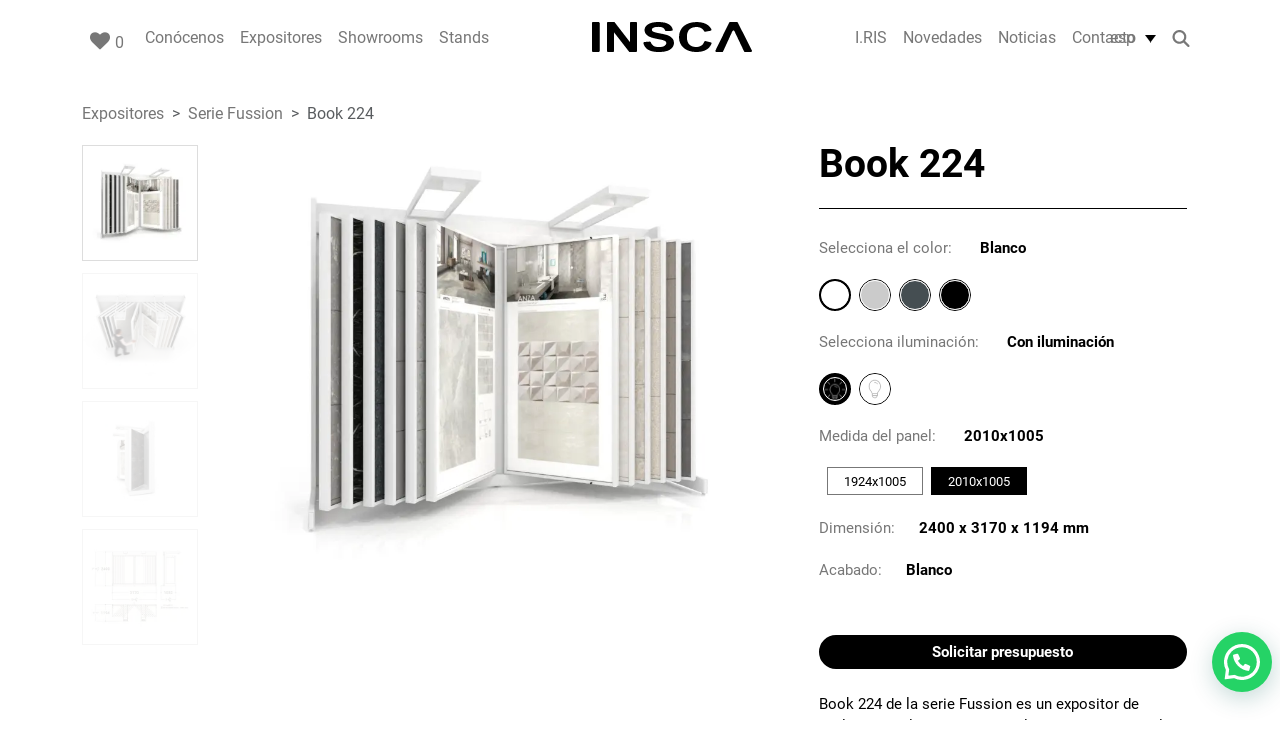

--- FILE ---
content_type: text/html; charset=UTF-8
request_url: https://insca.com/expositores/book-224/
body_size: 12751
content:
<!DOCTYPE html>
<html lang="es">
<head>
	<meta charset="utf-8">
	<meta http-equiv="X-UA-Compatible" content="IE=edge">
	<meta name="viewport" content="width=device-width,initial-scale=1.0">
	<link rel="icon" type="image/x-icon" href="https://insca.com/assets/img/favicon.ico">
	<!-- Consent GTM -->
	<script type="b3d90c626c7d1403bd0fe600-text/javascript">
    window.dataLayer = window.dataLayer || [];
    function gtag() {
        dataLayer.push(arguments);
    }
    gtag("consent", "default", {
        ad_storage: "denied",
        ad_user_data: "denied", 
        ad_personalization: "denied",
        analytics_storage: "denied",
        functionality_storage: "denied",
        personalization_storage: "denied",
        security_storage: "granted",
        wait_for_update: 2000,
    });
    gtag("set", "ads_data_redaction", true);
    gtag("set", "url_passthrough", true);
	</script>
	<!-- End Consent GTM-->

		<!-- Google Tag Manager -->
	<script type="b3d90c626c7d1403bd0fe600-text/javascript">(function(w,d,s,l,i){w[l]=w[l]||[];w[l].push({'gtm.start':
	new Date().getTime(),event:'gtm.js'});var f=d.getElementsByTagName(s)[0],
	j=d.createElement(s),dl=l!='dataLayer'?'&l='+l:'';j.async=true;j.src=
	'https://www.googletagmanager.com/gtm.js?id='+i+dl;f.parentNode.insertBefore(j,f);
	})(window,document,'script','dataLayer','GTM-PH8FPSW');</script>
	<!-- End Google Tag Manager -->

	<!-- Start cookieyes banner -->
	<script id="cookieyes" type="b3d90c626c7d1403bd0fe600-text/javascript" src="https://cdn-cookieyes.com/client_data/3d99f80aa82b97dafd468e5b/script.js"></script> <!-- End cookieyes banner -->

	
				<title>Expositor de azulejos&nbsp;Book 224 | INSCA</title>
						<link rel="alternate" hreflang="es" href="https://insca.com/expositores/book-224/" />
								<link rel="alternate" hreflang="en" href="https://insca.com/en/expositores/book-224/" />
								<link rel="alternate" hreflang="fr" href="https://insca.com/fr/expositores/book-224/" />
								<link rel="alternate" hreflang="de" href="https://insca.com/de/expositores/book-224/" />
								<link rel="alternate" hreflang="it" href="https://insca.com/it/expositores/book-224/" />
								<link rel="alternate" hreflang="x-default" href="https://insca.com/expositores/book-224/" />
				
						<meta name="description" http-equiv="description" content="El expositor de azulejos Book 224 forma parte de la serie Fussion. Dispone de 12 paneles pivotantes a doble cara, perfecto para mostrar colecciones de" />
					<meta name="robots" content="follow, index, max-snippet:-1, max-video-preview:-1, max-image-preview:large"/>
					<link rel="canonical" href="https://insca.com/expositores/book-224/" />
					<script type="application/ld+json">
		{
		  "@context": "https://schema.org",
		  "@graph": [
		  	{
			  "@type": "Organization",
			  "@id": "https://insca.com/#organization",
			  "name": "Insca",
			  "url": "https://insca.com/"
			},
				  	
			{
			  "@type": "WebSite",
			  "@id": "https://insca.com/#website",
			  "url": "https://insca.com/",
			  "name": "Insca",
			  "publisher": {
			    "@id": "https://insca.com/#organization"
			  },
			  "inLanguage": "es",
			  	"potentialAction": {
			    "@type": "SearchAction",
			    "target": "https://insca.com/?s={search_term_string}",
			    "query-input": "required name=search_term_string"
				}
			},
				  	{
	      "@type": "ImageObject",
	      "@id": "https://insca.com/img/expositor/cabecera-book-224-tile-display-1_09022025160236.jpg",
	      "url": "https://insca.com/img/expositor/cabecera-book-224-tile-display-1_09022025160236.jpg",
	      "width": "446",
	      "height": "446",
	      "caption": "Tile display system book 224 imagen cabecera",
	      "inLanguage": "es"
	    },		    {
	       "@type": "BreadcrumbList",
	       "@id": "https://insca.com/expositores/book-224/#breadcrumb/",
	       "itemListElement": [
	         {
	           "@type": "ListItem",
	           "position": "1",
	           "item": {
	             "@id": "https://insca.com/",
	             "name": "Inicio"
	           }
	        },
	        {
	           "@type": "ListItem",
	           "position": "2",
	           "item": {
	             "@id": " https://insca.com/expositores/",
	             "name": "Expositores"
	           }
	         },
	         {
	          "@type": "ListItem",
	          "position": "3",
	          "item": {
	            "@id": "https://insca.com/categoria-expositores/fussion/",
	            "name": "Serie Fussion"
	          }
	        },
	        {
	           "@type": "ListItem",
	           "position": "4",
	           "item": {
	             "@id": "https://insca.com/expositores/book-224/",
	             "name": "Book 224"
	           }
	         }
	       ]
	    },		    {
			"@type": "ItemPage",
			"@id": "https://insca.com/expositores/book-224/#webpage",
			"url": "https://insca.com/expositores/book-224/",
			"name": "Expositor de azulejos&nbsp;Book 224 | INSCA",
			"datePublished": "2025-02-09T16:43:36+01:00",
			"dateModified": "2025-06-26T15:35:28+02:00",
			"isPartOf": {
			    "@id": "https://insca.com/#website"
			},
			"primaryImageOfPage": {
			    "@id": "https://insca.com//img/expositor/cabecera-book-224-tile-display-1_09022025160236.jpg"
			},
			"inLanguage": "es",
			"breadcrumb": {
			    "@id": "https://insca.com/expositores/book-224/#breadcrumb/"
			}
			},
  			{
  			  	"@type": "Product",
  			  	"name": "Expositor de azulejos&nbsp;Book 224 | INSCA",
  			  	"description": "El expositor de azulejos Book 224 forma parte de la serie Fussion. Dispone de 12 paneles pivotantes a doble cara, perfecto para mostrar colecciones de",
  			 	"category": "Serie Fussion",
  			  	"mainEntityOfPage": {
  			    "@id": "https://insca.com/expositores/book-224/#webpage"
  			},
  			"image": [
  			    {
  			      "@type": "ImageObject",
  			      "url": "https://insca.com/img/expositor/cabecera-book-224-tile-display-1_09022025160236.jpg",
  			      "height": "446",
  			      "width": "446"
  			    }
  			],
  			  	"offers": {
  			    "@type": "Offer",
  			    "url": "https://insca.com/expositores/book-224/?medida-del-panel=2010x1005&selecciona-iluminacion=con-iluminacion&selecciona-el-color=blanco",
  			    "price": "0.00",
  			    "priceCurrency": "EUR",
  			    "priceValidUntil": "2027-12-31",
  			    "seller": {
  			      	"@type": "Organization",
  			      	"@id": "https://insca.com/",
  			      	"name": "Insca",
  			      	"url": "https://insca.com/",
  			      	"logo": ""
  			    },
  			  	"availability": "http://schema.org/InStock"
  			  	},
  			"@id": "https://insca.com/expositores/book-224/#richSnippet"
  		}		    		    		    		    		  ]
		}
		</script>
					<link rel="stylesheet" href="https://insca.com/assets/fontawesome/font-awesome.min.css">
						<link rel="stylesheet" href="https://insca.com/assets/bootstrap5/bootstrap.min.css">
							<link rel="stylesheet" href="https://insca.com/assets/bootstrap-select/bootstrap-select.min.css">
						<link href="https://insca.com/assets/owl-carousel/assets/owl.carousel.min.css" rel="stylesheet" type="text/css" />
				<link href="https://insca.com/css/style.css?v=1.13" rel="stylesheet" type="text/css" />
				<link href="https://insca.com/assets/owl-carousel/assets/css-carousel.css" rel="stylesheet" type="text/css" />
			<script type="b3d90c626c7d1403bd0fe600-text/javascript">
		const dominio = "https://insca.com/";
		const static_token = "DCCxrSiLVYpmWs0UPFo7DkmtXLdJF5m7";
		const recaptcha_public_key = "6Lcq37IeAAAAAJUEASAoYKH_raTxUk3w09HLECzo"
	</script>
			
	<script async src="https://www.googletagmanager.com/gtag/js?id=AW-628485659" type="b3d90c626c7d1403bd0fe600-text/javascript"></script>
	<script type="b3d90c626c7d1403bd0fe600-text/javascript">
		window.dataLayer = window.dataLayer || [];
		function gtag(){dataLayer.push(arguments);}
		gtag('js', new Date());

		gtag('config', 'AW-628485659');

		gtag("consent", "default", {
        ad_user_data: "denied",//Google constent mode
        ad_personalization: "denied",//Google constent mode
        });

	</script>
	<!-- <script id='pixel-script-poptin' src='https://cdn.popt.in/pixel.js?id=8404056634916' async='true'></script>-->

	<!-- Pinterest Tag -->
	<script id='pinterest-tag' type="b3d90c626c7d1403bd0fe600-text/javascript">
		!function(e){if(!window.pintrk){window.pintrk = function () {
			window.pintrk.queue.push(Array.prototype.slice.call(arguments))};var
			n=window.pintrk;n.queue=[],n.version="3.0";var
			t=document.createElement("script");t.async=!0,t.src=e;var
			r=document.getElementsByTagName("script")[0];
			r.parentNode.insertBefore(t,r)}}("https://s.pinimg.com/ct/core.js");
			pintrk('load', '2613594601856', {em: '<user_email_address>'});
				pintrk('page');
	</script>
	<noscript>
		<img height="1" width="1" style="display:none;" alt="" src="https://ct.pinterest.com/v3/?event=init&tid=2613594601856&pd[em]=<hashed_email_address>&noscript=1" />
	</noscript>
	<!-- end Pinterest Tag -->

	<!-- Facebook pixel -->
	<script type="b3d90c626c7d1403bd0fe600-text/javascript">
		_linkedin_partner_id = "5070930";
		window._linkedin_data_partner_ids = window._linkedin_data_partner_ids || [];
		window._linkedin_data_partner_ids.push(_linkedin_partner_id);
	</script>
	<script type="b3d90c626c7d1403bd0fe600-text/javascript">
		(function(l) {
			if (!l){window.lintrk = function(a,b){window.lintrk.q.push([a,b])};
			window.lintrk.q=[]}
			var s = document.getElementsByTagName("script")[0];
			var b = document.createElement("script");
			b.type = "text/javascript";b.async = true;
			b.src = "https://snap.licdn.com/li.lms-analytics/insight.min.js";
			s.parentNode.insertBefore(b, s);})(window.lintrk);
	</script>
	<noscript>
		<img height="1" width="1" style="display:none;" alt="" src="https://px.ads.linkedin.com/collect/?pid=5070930&fmt=gif" />
	</noscript>
	<!-- end Facebook pixel -->

	</head>
<body id="expositor">

	<!-- Google Tag Manager (noscript) -->
	<noscript><iframe src="https://www.googletagmanager.com/ns.html?id=GTM-PH8FPSW"
	height="0" width="0" style="display:none;visibility:hidden"></iframe></noscript>
	<!-- End Google Tag Manager (noscript) -->

	<div class="cont-head fixed-top">
      <div id="desplegable_1" class="desplegable-block">
        <div class="menu_desplegable owl-carousel">
                  <div>
            <a href="https://insca.com/categoria-expositores/expositor-sanitario-arredobagnoup/"><img  alt="Serie Arredobagno UP!" title="Serie Arredobagno UP!" width="100" height="100" src="https://insca.com/img/expositores/thumbs/cabecera-arredobagno-up-tile-display_13112024151124.webp" loading="lazy"></a>
            <a class="anchor-text" href="https://insca.com/categoria-expositores/expositor-sanitario-arredobagnoup/">Serie Arredobagno UP!</a>
          </div>
                    <div>
            <a href="https://insca.com/categoria-expositores/slimshow/"><img  alt="Serie Slimshow" title="Serie Slimshow" width="100" height="100" src="https://insca.com/img/expositores/thumbs/cabecera-slimshow-tile-display_13112024151124.jpg" loading="lazy"></a>
            <a class="anchor-text" href="https://insca.com/categoria-expositores/slimshow/">Serie Slimshow</a>
          </div>
                    <div>
            <a href="https://insca.com/categoria-expositores/tubestile/"><img  alt="Serie Tubestile" title="Serie Tubestile" width="100" height="100" src="https://insca.com/img/expositores/thumbs/cabecera-tubeslite-tile-display_13112024151124.jpg" loading="lazy"></a>
            <a class="anchor-text" href="https://insca.com/categoria-expositores/tubestile/">Serie Tubestile</a>
          </div>
                    <div>
            <a href="https://insca.com/categoria-expositores/expositores-ceramicos-multi-tiles/"><img  alt="Serie Multi Tiles" title="Serie Multi Tiles" width="100" height="100" src="https://insca.com/img/expositores/thumbs/cabecera-maxi-tiles-tile-display-1_13112024151124.jpg" loading="lazy"></a>
            <a class="anchor-text" href="https://insca.com/categoria-expositores/expositores-ceramicos-multi-tiles/">Serie Multi Tiles</a>
          </div>
                    <div>
            <a href="https://insca.com/categoria-expositores/fussion/"><img  alt="Serie Fussion" title="Serie Fussion" width="100" height="100" src="https://insca.com/img/expositores/thumbs/cabecera-fussion-tile-display-1_13112024151124.jpg" loading="lazy"></a>
            <a class="anchor-text" href="https://insca.com/categoria-expositores/fussion/">Serie Fussion</a>
          </div>
                    <div>
            <a href="https://insca.com/categoria-expositores/box/"><img  alt="Serie Box" title="Serie Box" width="100" height="100" src="https://insca.com/img/expositores/thumbs/cabecera-box-tile-display_13112024151124.jpg" loading="lazy"></a>
            <a class="anchor-text" href="https://insca.com/categoria-expositores/box/">Serie Box</a>
          </div>
                    <div>
            <a href="https://insca.com/categoria-expositores/xl/"><img  alt="Serie XL" title="Serie XL" width="100" height="100" src="https://insca.com/img/expositores/thumbs/cabecera-xl-tile-display_13112024151125.jpg" loading="lazy"></a>
            <a class="anchor-text" href="https://insca.com/categoria-expositores/xl/">Serie XL</a>
          </div>
                    <div>
            <a href="https://insca.com/categoria-expositores/milan-wall/"><img  alt="Serie Milan Wall" title="Serie Milan Wall" width="100" height="100" src="https://insca.com/img/expositores/thumbs/cabecera-milan-wall-tile-display_13112024151125.jpg" loading="lazy"></a>
            <a class="anchor-text" href="https://insca.com/categoria-expositores/milan-wall/">Serie Milan Wall</a>
          </div>
                    <div>
            <a href="https://insca.com/categoria-expositores/serie-minimal-work-bench/"><img  alt="Serie Minimal" title="Serie Minimal" width="100" height="100" src="https://insca.com/img/expositores/thumbs/cabecera-minimal-tile-display_13112024151125.jpg" loading="lazy"></a>
            <a class="anchor-text" href="https://insca.com/categoria-expositores/serie-minimal-work-bench/">Serie Minimal</a>
          </div>
                    <div>
            <a href="https://insca.com/categoria-expositores/i-nostri-banchi/"><img  alt="Serie I Nostri Banchi" title="Serie I Nostri Banchi" width="100" height="100" src="https://insca.com/img/expositores/thumbs/cabecera-i-nostri-banchi-tile-display_19082025070835.webp" loading="lazy"></a>
            <a class="anchor-text" href="https://insca.com/categoria-expositores/i-nostri-banchi/">Serie I Nostri Banchi</a>
          </div>
                    <div>
            <a href="https://insca.com/categoria-expositores/banco-tecnico-exponer-serie-up/"><img  alt="Serie UP!" title="Serie UP!" width="100" height="100" src="https://insca.com/img/expositores/thumbs/cabecera-up-tile-display_13112024151125.webp" loading="lazy"></a>
            <a class="anchor-text" href="https://insca.com/categoria-expositores/banco-tecnico-exponer-serie-up/">Serie UP!</a>
          </div>
                    <div>
            <a href="https://insca.com/categoria-expositores/serie-ceramoteca-up/"><img  alt="Serie Ceramoteca UP" title="Serie Ceramoteca UP" width="100" height="100" src="https://insca.com/img/expositores/thumbs/cabecera-ceramoteca-up-tile-display_13112024151125.jpg" loading="lazy"></a>
            <a class="anchor-text" href="https://insca.com/categoria-expositores/serie-ceramoteca-up/">Serie Ceramoteca UP</a>
          </div>
                    <div>
            <a href="https://insca.com/categoria-expositores/serie-tile-library/"><img  alt="Serie Tile Library" title="Serie Tile Library" width="100" height="100" src="https://insca.com/img/expositores/thumbs/cabecera-tile-library-tile-display_13112024151125.jpg" loading="lazy"></a>
            <a class="anchor-text" href="https://insca.com/categoria-expositores/serie-tile-library/">Serie Tile Library</a>
          </div>
                    <div>
            <a href="https://insca.com/categoria-expositores/ceramotecas/"><img  alt="Serie Ceramotecas" title="Serie Ceramotecas" width="100" height="100" src="https://insca.com/img/expositores/thumbs/cabecera-ceramotecas-frontal-tile-display_30062025130617.webp" loading="lazy"></a>
            <a class="anchor-text" href="https://insca.com/categoria-expositores/ceramotecas/">Serie Ceramotecas</a>
          </div>
                    <div>
            <a href="https://insca.com/categoria-expositores/complementos/"><img  alt="Serie Complementos" title="Serie Complementos" width="100" height="100" src="https://insca.com/img/expositores/thumbs/cabecera-complementos-tile-display_13112024151125.jpg" loading="lazy"></a>
            <a class="anchor-text" href="https://insca.com/categoria-expositores/complementos/">Serie Complementos</a>
          </div>
                    <div>
            <a href="https://insca.com/categoria-expositores/sistemasparaexponerazulejoexterior/"><img  alt="Serie Outdoor" title="Serie Outdoor" width="100" height="100" src="https://insca.com/img/expositores/thumbs/cabecera-outdoor-tile-display_13112024151125.webp" loading="lazy"></a>
            <a class="anchor-text" href="https://insca.com/categoria-expositores/sistemasparaexponerazulejoexterior/">Serie Outdoor</a>
          </div>
                    <div>
            <a href="https://insca.com/categoria-expositores/iris-sistema-inteligente-y-digital/"><img  alt="I.RIS" title="I.RIS" width="100" height="100" src="https://insca.com/img/expositores/thumbs/cabecera-iris-tile-display_13112024151125.jpg" loading="lazy"></a>
            <a class="anchor-text" href="https://insca.com/categoria-expositores/iris-sistema-inteligente-y-digital/">I.RIS</a>
          </div>
                    <div>
            <a href="https://insca.com/categoria-expositores/expositores-para-laminados-insca/"><img  alt="Serie Woodlook" title="Serie Woodlook" width="100" height="100" src="https://insca.com/img/expositores/thumbs/cabecera-woodlook-tile-display_18062025100642.webp" loading="lazy"></a>
            <a class="anchor-text" href="https://insca.com/categoria-expositores/expositores-para-laminados-insca/">Serie Woodlook</a>
          </div>
                    <div>
            <a href="https://insca.com/categoria-expositores/ceramoteca-modular-serie-boutique/"><img  alt="Serie Boutique" title="Serie Boutique" width="100" height="100" src="https://insca.com/img/expositores/thumbs/cabecera-composicion-229-tile-display_23102025091031.webp" loading="lazy"></a>
            <a class="anchor-text" href="https://insca.com/categoria-expositores/ceramoteca-modular-serie-boutique/">Serie Boutique</a>
          </div>
                  </div>
      </div>
      <div class="container">
  <div id="navbar-block" class="row">
    <div class="d-none d-lg-block col-lg-1 col-xl-2">
      <div class="nav-element corazon">
          <a class="nav-link" href="https://insca.com/carrito/">
          <span class="heading-icon">
          <i class="fa fa-heart"></i> </span>
          <span class="items-count">
          0 </span>
          <span class="sr-only">Cart</span>
          </a>
      </div>
    </div>
    <div class="col-12 col-lg-10 col-xl-8 custom-padding">
      <nav class="navbar navbar-expand-lg ps-3 ps-lg-0">
        <div class="logo-movil">
          <a class="navbar-brand" href="https://insca.com/" aria-label="INSCA - Home"><img src="https://insca.com/assets/img/logo/insca-gris_02072024160733.svg" alt="INSCA - Home" title="INSCA - Home" width="160" height="29"></a>
        </div>

              <a class="corazon-movil nav-link ms-auto me-2 d-lg-none" href="https://insca.com/carrito/">
                <span class="heading-icon">
                <i class="fa fa-heart"></i> </span>
                <span class="items-count">
                0 </span>
                <span class="sr-only">Cart</span>
              </a>
              <div class="idiomas-movil d-lg-none px-2">
                <a class="nav-link dropdown-toggle text-right idiomas white" href="#" id="navbarDropdown" role="button" data-bs-toggle="dropdown" aria-expanded="false">
                  esp                </a>
                <ul class="dropdown-menu fondo_black">
                                          <li><a class="dropdown-item white" href="https://insca.com/en/expositores/book-224/" >eng</a></li>
                                              <li><a class="dropdown-item white" href="https://insca.com/fr/expositores/book-224/" >fra</a></li>
                                              <li><a class="dropdown-item white" href="https://insca.com/de/expositores/book-224/" >deu</a></li>
                                              <li><a class="dropdown-item white" href="https://insca.com/it/expositores/book-224/" >ita</a></li>
                                      </ul>
              </div>

        <button class="navbar-toggler" type="button" data-bs-toggle="offcanvas" data-bs-target="#navbarMainMenu" aria-controls="navbarMainMenu" aria-label="Toggle navigation">
      &#9776;
    </button>
        <div class="offcanvas offcanvas-start ps-3 ps-lg-0" tabindex="-1" id="navbarMainMenu" aria-labelledby="offcanvasNavbarLabel">
          <div class="offcanvas-header d-flex d-lg-none justify-content-end">
            <div class="idiomas-movil d-lg-none px-2">
              <a class="nav-link dropdown-toggle text-right idiomas white" href="#" id="navbarDropdown" role="button" data-bs-toggle="dropdown" aria-expanded="false">
                  esp              </a>
              <ul class="dropdown-menu fondo_black">
                                        <li><a class="dropdown-item white" href="https://insca.com/en/expositores/book-224/" >eng</a></li>
                                              <li><a class="dropdown-item white" href="https://insca.com/fr/expositores/book-224/" >fra</a></li>
                                              <li><a class="dropdown-item white" href="https://insca.com/de/expositores/book-224/" >deu</a></li>
                                              <li><a class="dropdown-item white" href="https://insca.com/it/expositores/book-224/" >ita</a></li>
                                    </ul>
            </div>
            <button class="navbar-toggler cerrar" type="button" data-bs-toggle="offcanvas" data-bs-target="#navbarMainMenu" aria-controls="navbarMainMenu" aria-label="Toggle navigation">×</button>
          </div>
          <div class="offcanvas-body d-flex flex-column justify-content-center">
            <ul class="navbar-nav">
              <li class="nav-item d-list-item d-lg-none">
                  <a class="nav-link" href="https://insca.com/">Home</a>
              </li>
                              <li class="nav-item text-nowrap">
                  <a class="nav-link item-nodesp"  href="https://insca.com/conocenos/">Conócenos</a>
                </li>
                                <li class="nav-item text-nowrap">
                  <a class="nav-link item-desp" data-desp="1" href="https://insca.com/expositores/">Expositores</a>
                </li>
                                <li class="nav-item text-nowrap">
                  <a class="nav-link item-nodesp"  href="https://insca.com/proyecto/">Showrooms</a>
                </li>
                                <li class="nav-item text-nowrap">
                  <a class="nav-link item-nodesp"  href="https://insca.com/home/stands-medida-para-ferias-de-materiales-de-construccion/">Stands</a>
                </li>
                                    <li class="image-item text-center"><a class="navbar-brand" href="https://insca.com/" aria-label="INSCA - Home"><img src="https://insca.com/assets/img/logo/insca-logo_02072024160733.svg" alt="INSCA - Home" title="INSCA - Home" width="160" height="29"></a>
                    </li>
                                  <li class="nav-item text-nowrap">
                  <a class="nav-link item-nodesp"  href="https://insca.com/home/digitaliza-tu-exposicion-de-materiales-construccion/">I.RIS</a>
                </li>
                                <li class="nav-item text-nowrap">
                  <a class="nav-link item-nodesp"  href="https://tiledisplay.insca.com/es/novedades">Novedades</a>
                </li>
                                <li class="nav-item text-nowrap">
                  <a class="nav-link item-nodesp"  href="https://insca.com/home/">Noticias</a>
                </li>
                                <li class="nav-item text-nowrap">
                  <a class="nav-link item-nodesp"  href="https://insca.com/contacto/">Contacto</a>
                </li>
                            </ul>


            <div class="d-flex d-lg-none mt-5 position-relative">
              <a href="#" class="dropdown-toggle lupa" role="button" data-bs-toggle="dropdown" aria-expanded="false">
                <svg xmlns="http://www.w3.org/2000/svg" viewBox="0 0 512 512" width="21" height="21" fill="#fff"><path d="M416 208c0 45.9-14.9 88.3-40 122.7L502.6 457.4c12.5 12.5 12.5 32.8 0 45.3s-32.8 12.5-45.3 0L330.7 376c-34.4 25.2-76.8 40-122.7 40C93.1 416 0 322.9 0 208S93.1 0 208 0S416 93.1 416 208zM208 352a144 144 0 1 0 0-288 144 144 0 1 0 0 288z"/></svg>
              </a>
              <div class="buscador dropdown-menu">
                    <label class="sr-only" for="inlineFormInputGroup">Buscar</label>
                    <div class="input-group">
                      <div class="input-group-prepend">
                        <input id="search-term-mov" type="text" class="form-control" id="inlineFormInputGroup" placeholder="Buscar">
                      </div>
                      <button id="search-mov" type="submit" class="btn">Buscar</button>
                    </div>
              </div>
            </div>


          </div>
        </div>
      </nav>
    </div>

    <div class="d-none d-lg-flex justify-content-lg-end col-lg-1 col-xl-2">
      <div class="nav-element">
        <a class="nav-link dropdown-toggle text-right idiomas" href="#" id="navbarDropdown" role="button" data-bs-toggle="dropdown" aria-expanded="false">
          esp        </a>
        <ul class="dropdown-menu">
                          <li><a class="dropdown-item text-center" href="https://insca.com/en/expositores/book-224/" >eng</a></li>
                              <li><a class="dropdown-item text-center" href="https://insca.com/fr/expositores/book-224/" >fra</a></li>
                              <li><a class="dropdown-item text-center" href="https://insca.com/de/expositores/book-224/" >deu</a></li>
                              <li><a class="dropdown-item text-center" href="https://insca.com/it/expositores/book-224/" >ita</a></li>
                      </ul>
      </div>

       <div class="d-flex align-items-center mx-2 ">
        <a href="#" class="dropdown-toggle lupa" role="button" data-bs-toggle="dropdown" aria-expanded="false">
          <svg xmlns="http://www.w3.org/2000/svg" viewBox="0 0 512 512" width="17" height="17" fill="#787878"><path d="M416 208c0 45.9-14.9 88.3-40 122.7L502.6 457.4c12.5 12.5 12.5 32.8 0 45.3s-32.8 12.5-45.3 0L330.7 376c-34.4 25.2-76.8 40-122.7 40C93.1 416 0 322.9 0 208S93.1 0 208 0S416 93.1 416 208zM208 352a144 144 0 1 0 0-288 144 144 0 1 0 0 288z"/></svg>
        </a>
        <div class="buscador dropdown-menu">
              <label class="sr-only" for="inlineFormInputGroup">Buscar</label>
              <div class="input-group">
                <div class="input-group-prepend">
                  <input id="search-term" type="text" class="form-control" id="inlineFormInputGroup" placeholder="Buscar">
                </div>
                <button id="search" type="submit" class="btn">Buscar</button>
              </div>
        </div>
       </div>
    </div>
  </div>
</div>
</div>

<div class="d-md-none menu_flotante container-fluid px-4">
  <div class="row fondo_black pt-3 pb-2">
    <div class="col-3 text-center p-0">
      <a href="tel:+34 964 043 004" class="white">
        <img alt="Llámanos" title="Llámanos" src="https://insca.com/assets/img/llamanos.webp" alt="" width="26" height="26" class="flot-ico">
        <p>LLámanos</p>
      </a>
    </div>
    <div class="col-3 text-center p-0">
      <a href="https://insca.com/contacto/" class="white">
        <img alt="Contacto" title="Contacto" src="https://insca.com/assets/img/contacto.webp" alt="" width="26" height="26" class="flot-ico">
        <p>Contacto</p>
      </a>
    </div>
    <div class="col-3 text-center p-0">
      <a href="/cdn-cgi/l/email-protection#bfd6d1d9d0ffd6d1ccdcde91dcd0d2" class="white">
        <img alt="Correo electrónico" title="Correo electrónico" src="https://insca.com/assets/img/correo.webp" alt="" width="26" height="26" class="flot-ico">
        <p>Correo</p>
      </a>
    </div>
    <div class="col-3 text-center p-0">
      <a href="https://insca.com/expositores/" class="white">
        <img alt="Catálogo" title="Catálogo" src="https://insca.com/assets/img/catalogo.webp" alt="" width="26" height="26" class="flot-ico">
        <p>Catálogo</p>
      </a>
    </div>
  </div>
</div>	<main>
		<section class="page-header">
	<div class="container">
		<div class="row">
			<div class="col-12">
				<nav aria-label="breadcrumb">
				  <ol class="breadcrumb">
				    <li class="breadcrumb-item"><a href="https://insca.com/expositores/">Expositores</a></li>
				    <li class="breadcrumb-item"><a href="https://insca.com/categoria-expositores/fussion/">Serie Fussion</a></li>
				    <li class="breadcrumb-item active" aria-current="page">Book 224</li>
				  </ol>
				</nav>
			</div>
		</div>
	</div>
</section>
<section id="expositor-top">
	<div class="container" >
		<div class="grid-producto">
			<div class="pb-3">
				<h1>Book 224</h1>
				<span class="subtitle"></span>
			</div>
			<div class="galeria">
				<div id="carousel-ppal" class="carousel galeria">
	<div class="row">
		<div class="col-md selector-miniaturas order-2 order-md-1">
			<div class="carousel-indicators row">
											<div data-bs-target="#carousel-ppal" data-bs-slide-to="0" class="thumb active col-3 col-md-12 pb-1 mb-2" aria-current="true" aria-label="Slide 0">	
								<img class="img-fluid" src="https://insca.com/img/expositor/combinaciones/thumbs_slider/book-224-2010x1005-blanco-frontal-luz-tile-display_09022025160230.jpg" alt="Expositor de azulejos Book 224 con iluminación 2010x1005 blanco frontal" title="Expositor de azulejos&nbsp;Book 224 | INSCA" loading="lazy">
							</div>
														<div data-bs-target="#carousel-ppal" data-bs-slide-to="1" class="thumb  col-3 col-md-12 pb-1 mb-2" aria-current="true" aria-label="Slide 1">	
								<img class="img-fluid" src="https://insca.com/img/expositor/combinaciones/thumbs_slider/book-224-2010x1005-blanco-aerea-luz-tile-display_09022025160230.jpg" alt="Expositor de azulejos Book 224 con iluminación 2010x1005 blanco aérea" title="Expositor de azulejos&nbsp;Book 224 | INSCA" loading="lazy">
							</div>
														<div data-bs-target="#carousel-ppal" data-bs-slide-to="2" class="thumb  col-3 col-md-12 pb-1 mb-2" aria-current="true" aria-label="Slide 2">	
								<img class="img-fluid" src="https://insca.com/img/expositor/combinaciones/thumbs_slider/book-224-2010x1005-blanco-lateral-luz-tile-display_09022025160230.jpg" alt="Expositor de azulejos Book 224 con iluminación 2010x1005 blanco lateral" title="Expositor de azulejos&nbsp;Book 224 | INSCA" loading="lazy">
							</div>
														<div data-bs-target="#carousel-ppal" data-bs-slide-to="3" class="thumb  col-3 col-md-12 pb-1 mb-2" aria-current="true" aria-label="Slide 3">	
								<img class="img-fluid" src="https://insca.com/img/expositor/combinaciones/thumbs_slider/book-224-2010x1005-plano-luz-tile-display_09052025070515.webp" alt=" Expositor de azulejos Book 224 2010x1005 con iluminación plano" title="Expositor de azulejos&nbsp;Book 224 | INSCA" loading="lazy">
							</div>
										</div>
		</div>
		<div class="col-md visor-img order-1 order-md-2 pe-xl-5">
			<div class=" slide carousel-fade" data-bs-interval="false">
				<div class="carousel-inner">
													<div class="carousel-item active">
									<img class="img-fluid" src="https://insca.com/img/expositor/combinaciones/book-224-2010x1005-blanco-frontal-luz-tile-display_09022025160230.jpg" alt="Expositor de azulejos Book 224 con iluminación 2010x1005 blanco frontal" title="Book 224">
								</div>
																<div class="carousel-item ">
									<img class="img-fluid" src="https://insca.com/img/expositor/combinaciones/book-224-2010x1005-blanco-aerea-luz-tile-display_09022025160230.jpg" alt="Expositor de azulejos Book 224 con iluminación 2010x1005 blanco aérea" title="Book 224">
								</div>
																<div class="carousel-item ">
									<img class="img-fluid" src="https://insca.com/img/expositor/combinaciones/book-224-2010x1005-blanco-lateral-luz-tile-display_09022025160230.jpg" alt="Expositor de azulejos Book 224 con iluminación 2010x1005 blanco lateral" title="Book 224">
								</div>
																<div class="carousel-item ">
									<img class="img-fluid" src="https://insca.com/img/expositor/combinaciones/book-224-2010x1005-plano-luz-tile-display_09052025070515.webp" alt=" Expositor de azulejos Book 224 2010x1005 con iluminación plano" title="Book 224">
								</div>
												</div>
			</div>
		</div>
	</div>
</div>			</div>
			<div class="cuerpo-expositor">
				<div class="swatches mt-4">
	<form id="combination-form" name="combination-form" method="post">
		<input type="hidden" id="id_product" class="excluded" name="id_product" value="2">
		<input type="hidden" id="id_combination" class="excluded" name="id_combination" value="1511">

									<div class="acabado attr-block d-xl-flex flex-wrap justify-content-between">
								<p class="titulo_swatch">Selecciona el color: <span class="seleccionado ms-4"></span></p>
								<ul class="colores swatches-expo mb-3">
																				<li data-val="Blanco" class=" elemento-swatch rounded-circle ms-2 ms-md-0 chosed" >
												<span style="background-color: #ffffff;">
																									</span>
												
												<input class="excluded input-color " type="radio" name="grupo[30]" value="383" checked>
											</li>
																						<li data-val="Plata" class=" elemento-swatch rounded-circle ms-2  " >
												<span style="background-color: #cbcbcb;">
																									</span>
												
												<input class="excluded input-color " type="radio" name="grupo[30]" value="384" >
											</li>
																						<li data-val="Antracita" class=" elemento-swatch rounded-circle ms-2  " >
												<span style="background-color: #454e52;">
																									</span>
												
												<input class="excluded input-color " type="radio" name="grupo[30]" value="385" >
											</li>
																						<li data-val="Negro" class=" elemento-swatch rounded-circle ms-2  " >
												<span style="background-color: #000000;">
																									</span>
												
												<input class="excluded input-color " type="radio" name="grupo[30]" value="386" >
											</li>
																			</ul>
							</div>
														<div class="acabado attr-block d-xl-flex flex-wrap justify-content-between">
								<p class="titulo_swatch">Selecciona iluminación: <span class="seleccionado ms-4"></span></p>
								<ul class="colores swatches-expo mb-3">
																				<li data-val="Con iluminación" class=" elemento-swatch rounded-circle ms-2 ms-md-0 chosed" >
																								<input class=" input-image " type="radio" name="grupo[31]" value="345" checked>
												<span><img class="img-fluid" src=" https://insca.com/img/terminos-atributos/con-iluminacion_07022025130245.webp"></span>
											</li>
																						<li data-val="Sin iluminación" class=" elemento-swatch rounded-circle ms-2  " >
																								<input class=" input-image " type="radio" name="grupo[31]" value="344" >
												<span><img class="img-fluid" src=" https://insca.com/img/terminos-atributos/sin-iluminacion_07022025130201.webp"></span>
											</li>
																			</ul>
							</div>
														<div class="medida-muestras attr-block mt-4 mt-xl-0">
								<p class="titulo_swatch">Medida del panel: <span class="seleccionado ms-4"></span></p>
								<ul class="swatches-expo flex-wrap">
																				<li data-val="1200x1005" class="hidden elemento-swatch px-3 mb-3 ms-2 ms-md-0 ">

												

												<input class=" input-button disabled-input" type="radio" name="grupo[17]" value="107" >
												1200x1005												<div class="disabled-item"></div>											</li>
																						<li data-val="1205x1205" class="hidden elemento-swatch px-3 mb-3 ms-2  ">

												

												<input class=" input-button disabled-input" type="radio" name="grupo[17]" value="108" >
												1205x1205												<div class="disabled-item"></div>											</li>
																						<li data-val="1924x1005" class=" elemento-swatch px-3 mb-3 ms-2  ">

												

												<input class=" input-button " type="radio" name="grupo[17]" value="102" >
												1924x1005																							</li>
																						<li data-val="2010x1005" class=" elemento-swatch px-3 mb-3 ms-2  chosed">

												

												<input class=" input-button " type="radio" name="grupo[17]" value="103" checked>
												2010x1005																							</li>
																			</ul>
							</div>
								</form>
</div>
<div id="product-combination-error-block" class="row"></div>
		<div class="caracteristicas mb-4">
			<div class="contenido single_producto">
<ul>
<li>
<h3 style="display: inline !important;">DIMENSI&Oacute;N</h3>
<h4>2400 x 3170 x 1194 mm</h4>
</li>
<li>
<h3 style="display: inline !important;">ACABADO</h3>
<h4>Blanco</h4>
</li>
</ul>
</div>		</div>
					</div>
			<div class="footer-product">
				<div class="add-to-cart pt-4">
					<buton class="btn btn-dark w-100 py-0 text-center add-product">
						Solicitar presupuesto					</buton>
				</div>
			
				<div class="descripcion_expositor mt-4">
					<p class="pre-line">Book 224 de la serie Fussion es un expositor de azulejos&nbsp;tipo libro con 12 paneles pivotantes a doble cara para la muestra de pavimentos y revestimientos cer&aacute;micos. El sistema para reemplazar los paneles nos permite hacerlo de un modo f&aacute;cil, r&aacute;pido y limpio. Se incluyen patas niveladoras para asegurar su perfecto funcionamiento.</p>
				</div>
				<div id="add-to-wishlist-block" class="add-to-wishlist pt-4">
					<i class="fa fa-heart"></i> 
					<span id="add-to-wishlist-txt">Añadir a la lista de deseos</span>
				</div>
			</div>
		</div>
	</div>
</section>

	<section id="productos-relacionados" class="py-5">
		<div class="container py-5">
			<h2>Productos relacionados</h2>
			<div class="row_carousel">
				<div class="owl-carousel">
					<div class="text-center">
	<div class="item-container">
		<a href="https://insca.com/expositores/book-242/"><img width="340" height="340" class="img-fluid" src="https://insca.com/img/expositor/thumbs_grid/cabecera-book-24-2-tile-display_09022025160236.jpg" alt="Expositor para azulejos book2 24+2 cabecera" title="Book 24+2" loading="lazy"> 
			<h2>
				Book 24+2			</h2>
		<a href="https://insca.com/expositores/book-242/" class="btn btn-dark mt-md-3">Ver detalles</a></a>
	</div>
</div><div class="text-center">
	<div class="item-container">
		<a href="https://insca.com/expositores/book-224/"><img width="340" height="340" class="img-fluid" src="https://insca.com/img/expositor/thumbs_grid/cabecera-book-224-tile-display-1_09022025160236.jpg" alt="Tile display system book 224 imagen cabecera" title="Book 224" loading="lazy"> 
			<h2>
				Book 224			</h2>
		<a href="https://insca.com/expositores/book-224/" class="btn btn-dark mt-md-3">Ver detalles</a></a>
	</div>
</div><div class="text-center">
	<div class="item-container">
		<a href="https://insca.com/expositores/book-4242/"><img width="340" height="340" class="img-fluid" src="https://insca.com/img/expositor/thumbs_grid/cabecera-book-424-2-tile-display-1_09022025160236.jpg" alt="Expositor para cerámica Cabecera Book 424+2" title="Book 424+2" loading="lazy"> 
			<h2>
				Book 424+2			</h2>
		<a href="https://insca.com/expositores/book-4242/" class="btn btn-dark mt-md-3">Ver detalles</a></a>
	</div>
</div><div class="text-center">
	<div class="item-container">
		<a href="https://insca.com/expositores/book-116-60/"><img width="340" height="340" class="img-fluid" src="https://insca.com/img/expositor/thumbs_grid/cabecera-book-116-60-tile-display-1_09022025160236.jpg" alt="Expositor para azulejos cabecera book 166/60" title="Book 116/60" loading="lazy"> 
			<h2>
				Book 116/60			</h2>
		<a href="https://insca.com/expositores/book-116-60/" class="btn btn-dark mt-md-3">Ver detalles</a></a>
	</div>
</div><div class="text-center">
	<div class="item-container">
		<a href="https://insca.com/expositores/book-122/"><img width="340" height="340" class="img-fluid" src="https://insca.com/img/expositor/thumbs_grid/cabecera-book-12-2-tile-display-1_09022025160239.jpg" alt="Mueble expositor azulejos serie Fussion Book 12+2" title="Book 12+2" loading="lazy"> 
			<h2>
				Book 12+2			</h2>
		<a href="https://insca.com/expositores/book-122/" class="btn btn-dark mt-md-3">Ver detalles</a></a>
	</div>
</div><div class="text-center">
	<div class="item-container">
		<a href="https://insca.com/expositores/isla-corner/"><img width="340" height="340" class="img-fluid" src="https://insca.com/img/expositor/thumbs_grid/cabecera-isla-corner-tile-display_09022025160241.jpg" alt="Ambiente cerámico Isla Corner cabecera" title="Isla Corner" loading="lazy"> 
			<h2>
				Isla Corner			</h2>
		<a href="https://insca.com/expositores/isla-corner/" class="btn btn-dark mt-md-3">Ver detalles</a></a>
	</div>
</div><div class="text-center">
	<div class="item-container">
		<a href="https://insca.com/expositores/isla/"><img width="340" height="340" class="img-fluid" src="https://insca.com/img/expositor/thumbs_grid/cabecera-isla-tile-display-1_09022025160244.jpg" alt="Ambiente para exponer cerámica Serie Fussion Isla" title="Isla" loading="lazy"> 
			<h2>
				Isla			</h2>
		<a href="https://insca.com/expositores/isla/" class="btn btn-dark mt-md-3">Ver detalles</a></a>
	</div>
</div><div class="text-center">
	<div class="item-container">
		<a href="https://insca.com/expositores/open-122/"><img width="340" height="340" class="img-fluid" src="https://insca.com/img/expositor/thumbs_grid/cabecera-open-12-2-tile-display-1_09022025160252.jpg" alt="Expositor para cerámica Open 12+2" title="Open 12+2" loading="lazy"> 
			<h2>
				Open 12+2			</h2>
		<a href="https://insca.com/expositores/open-122/" class="btn btn-dark mt-md-3">Ver detalles</a></a>
	</div>
</div><div class="text-center">
	<div class="item-container">
		<a href="https://insca.com/expositores/open-182/"><img width="340" height="340" class="img-fluid" src="https://insca.com/img/expositor/thumbs_grid/cabecera-open-18-2-tile-display_09022025160255.jpg" alt="Mueble expositor para azulejos corredero simple open 18+2 cabecera" title="Open 18+2" loading="lazy"> 
			<h2>
				Open 18+2			</h2>
		<a href="https://insca.com/expositores/open-182/" class="btn btn-dark mt-md-3">Ver detalles</a></a>
	</div>
</div><div class="text-center">
	<div class="item-container">
		<a href="https://insca.com/expositores/open-363/"><img width="340" height="340" class="img-fluid" src="https://insca.com/img/expositor/thumbs_grid/cabecera-open-36-3-tile-display_09022025160255.jpg" alt="Expositor cerámico corredero Open 36+3" title="Open 36+3" loading="lazy"> 
			<h2>
				Open 36+3			</h2>
		<a href="https://insca.com/expositores/open-363/" class="btn btn-dark mt-md-3">Ver detalles</a></a>
	</div>
</div><div class="text-center">
	<div class="item-container">
		<a href="https://insca.com/expositores/roma-102/"><img width="340" height="340" class="img-fluid" src="https://insca.com/img/expositor/thumbs_grid/cabecera-roma-tile-display_09022025160258.jpg" alt="Expositor de azulejos Roma" title="Roma" loading="lazy"> 
			<h2>
				Roma			</h2>
		<a href="https://insca.com/expositores/roma-102/" class="btn btn-dark mt-md-3">Ver detalles</a></a>
	</div>
</div><div class="text-center">
	<div class="item-container">
		<a href="https://insca.com/expositores/expositor-para-azulejos-paris/"><img width="340" height="340" class="img-fluid" src="https://insca.com/img/expositor/thumbs_grid/cabecera-paris-tile-display-1_09022025160201.jpg" alt="Expositor para azulejos Paris" title="Paris" loading="lazy"> 
			<h2>
				Paris			</h2>
		<a href="https://insca.com/expositores/expositor-para-azulejos-paris/" class="btn btn-dark mt-md-3">Ver detalles</a></a>
	</div>
</div><div class="text-center">
	<div class="item-container">
		<a href="https://insca.com/expositores/expositor-ceramico-pisa/"><img width="340" height="340" class="img-fluid" src="https://insca.com/img/expositor/thumbs_grid/cabecera-pisa-24-1-tile-display_19112025151133.webp" alt="Expositor cerámico Pisa" title="Pisa" loading="lazy"> 
			<h2>
				Pisa			</h2>
		<a href="https://insca.com/expositores/expositor-ceramico-pisa/" class="btn btn-dark mt-md-3">Ver detalles</a></a>
	</div>
</div><div class="text-center">
	<div class="item-container">
		<a href="https://insca.com/expositores/yato-10/"><img width="340" height="340" class="img-fluid" src="https://insca.com/img/expositor/thumbs_grid/cabecera-yato-10-tile-display_09022025160206.jpg" alt="Expositor para pavimentos cerámicos Yato 10 120 cabecera" title="Yato 10" loading="lazy"> 
			<h2>
				Yato 10			</h2>
		<a href="https://insca.com/expositores/yato-10/" class="btn btn-dark mt-md-3">Ver detalles</a></a>
	</div>
</div><div class="text-center">
	<div class="item-container">
		<a href="https://insca.com/expositores/yato-20/"><img width="340" height="340" class="img-fluid" src="https://insca.com/img/expositor/thumbs_grid/cabecera-yato-20-tile-display_09022025160209.jpg" alt="Mueble expositor de azulejos Yato 20 cabecera" title="Yato 20" loading="lazy"> 
			<h2>
				Yato 20			</h2>
		<a href="https://insca.com/expositores/yato-20/" class="btn btn-dark mt-md-3">Ver detalles</a></a>
	</div>
</div><div class="text-center">
	<div class="item-container">
		<a href="https://insca.com/expositores/kera-10/"><img width="340" height="340" class="img-fluid" src="https://insca.com/img/expositor/thumbs_grid/cabecera-kera-10-tile-display-1_09022025160212.jpg" alt="Exhibidor de pisos Kera 10 cabecera" title="Kera 10" loading="lazy"> 
			<h2>
				Kera 10			</h2>
		<a href="https://insca.com/expositores/kera-10/" class="btn btn-dark mt-md-3">Ver detalles</a></a>
	</div>
</div><div class="text-center">
	<div class="item-container">
		<a href="https://insca.com/expositores/kera-20/"><img width="340" height="340" class="img-fluid" src="https://insca.com/img/expositor/thumbs_grid/cabecera-kera-20-tile-display_09022025160212.jpg" alt="Expositor para cerámica Kera 20 cabecera" title="Kera 20" loading="lazy"> 
			<h2>
				Kera 20			</h2>
		<a href="https://insca.com/expositores/kera-20/" class="btn btn-dark mt-md-3">Ver detalles</a></a>
	</div>
</div><div class="text-center">
	<div class="item-container">
		<a href="https://insca.com/expositores/yato-excell/"><img width="340" height="340" class="img-fluid" src="https://insca.com/img/expositor/thumbs_grid/cabecera-yato-excell-tile-display_09022025160212.jpg" alt="Expositor cerámico Yato Excell cabecera" title="Yato Excell" loading="lazy"> 
			<h2>
				Yato Excell			</h2>
		<a href="https://insca.com/expositores/yato-excell/" class="btn btn-dark mt-md-3">Ver detalles</a></a>
	</div>
</div><div class="text-center">
	<div class="item-container">
		<a href="https://insca.com/expositores/londres/"><img width="340" height="340" class="img-fluid" src="https://insca.com/img/expositor/thumbs_grid/cabecera-londres-display-1_09022025160214.jpg" alt="Expositor cerámico Londres" title="Londres" loading="lazy"> 
			<h2>
				Londres			</h2>
		<a href="https://insca.com/expositores/londres/" class="btn btn-dark mt-md-3">Ver detalles</a></a>
	</div>
</div><div class="text-center">
	<div class="item-container">
		<a href="https://insca.com/expositores/girevole/"><img width="340" height="340" class="img-fluid" src="https://insca.com/img/expositor/thumbs_grid/cabecera-girevole-display-1_09022025160227.jpg" alt="Expositor cerámico giratorio Serie Fussion Girevole" title="Girevole" loading="lazy"> 
			<h2>
				Girevole			</h2>
		<a href="https://insca.com/expositores/girevole/" class="btn btn-dark mt-md-3">Ver detalles</a></a>
	</div>
</div><div class="text-center">
	<div class="item-container">
		<a href="https://insca.com/expositores/expositor-pavimentos-komori/"><img width="340" height="340" class="img-fluid" src="https://insca.com/img/expositor/thumbs_grid/cabecera-komori-tile-display-1_09022025160210.jpg" alt="Expositor para pavimentos Komori" title="Komori" loading="lazy"> 
			<h2>
				Komori			</h2>
		<a href="https://insca.com/expositores/expositor-pavimentos-komori/" class="btn btn-dark mt-md-3">Ver detalles</a></a>
	</div>
</div><div class="text-center">
	<div class="item-container">
		<a href="https://insca.com/expositores/expositor-para-azulejos-open-24-3/"><img width="340" height="340" class="img-fluid" src="https://insca.com/img/expositor/thumbs_grid/cabecera-open-24-3-tile-display-1_09022025160221.jpg" alt="Expositor para azulejos Open 24+3" title="Open 24+3" loading="lazy"> 
			<h2>
				Open 24+3			</h2>
		<a href="https://insca.com/expositores/expositor-para-azulejos-open-24-3/" class="btn btn-dark mt-md-3">Ver detalles</a></a>
	</div>
</div><div class="text-center">
	<div class="item-container">
		<a href="https://insca.com/expositores/expositores-manuales-de-azulejos-composicion/"><img width="340" height="340" class="img-fluid" src="https://insca.com/img/expositor/thumbs_grid/cabecera-composicion-167-tile-display_09022025160259.jpg" alt="Expositores manuales de azulejos Composición 167 cabecera" title="Composición 167" loading="lazy"> 
			<h2>
				Composición 167			</h2>
		<a href="https://insca.com/expositores/expositores-manuales-de-azulejos-composicion/" class="btn btn-dark mt-md-3">Ver detalles</a></a>
	</div>
</div><div class="text-center">
	<div class="item-container">
		<a href="https://insca.com/expositores/exhibidores-de-ceramica-composicion-168/"><img width="340" height="340" class="img-fluid" src="https://insca.com/img/expositor/thumbs_grid/cabecera-composicion-168-tile-display_09022025160200.jpg" alt="Exhibidores de cerámica Composición 168 blanco cabecera" title="Composición 168" loading="lazy"> 
			<h2>
				Composición 168			</h2>
		<a href="https://insca.com/expositores/exhibidores-de-ceramica-composicion-168/" class="btn btn-dark mt-md-3">Ver detalles</a></a>
	</div>
</div><div class="text-center">
	<div class="item-container">
		<a href="https://insca.com/expositores/mueble-expositor-de-azulejos-composicion-169/"><img width="340" height="340" class="img-fluid" src="https://insca.com/img/expositor/thumbs_grid/cabecera-composicion-169-tile-display_09022025160202.jpg" alt="Mueble expositor de azulejos Composición 169 cabecera" title="Composición 169" loading="lazy"> 
			<h2>
				Composición 169			</h2>
		<a href="https://insca.com/expositores/mueble-expositor-de-azulejos-composicion-169/" class="btn btn-dark mt-md-3">Ver detalles</a></a>
	</div>
</div><div class="text-center">
	<div class="item-container">
		<a href="https://insca.com/expositores/expositores-manuales-de-azulejos/"><img width="340" height="340" class="img-fluid" src="https://insca.com/img/expositor/thumbs_grid/cabecera-composicion-170-tile-display-1_09022025160204.jpg" alt="sentoir pour carrelage Composición 170" title="Composición 170" loading="lazy"> 
			<h2>
				Composición 170			</h2>
		<a href="https://insca.com/expositores/expositores-manuales-de-azulejos/" class="btn btn-dark mt-md-3">Ver detalles</a></a>
	</div>
</div><div class="text-center">
	<div class="item-container">
		<a href="https://insca.com/expositores/expositor-manual-de-azulejos-composicion100/"><img width="340" height="340" class="img-fluid" src="https://insca.com/img/expositor/thumbs_grid/cabecera-composicion-100-tile-display_09022025170248.jpg" alt="Expositor manual de azulejos Composición 100" title="Composición 100" loading="lazy"> 
			<h2>
				Composición 100			</h2>
		<a href="https://insca.com/expositores/expositor-manual-de-azulejos-composicion100/" class="btn btn-dark mt-md-3">Ver detalles</a></a>
	</div>
</div><div class="text-center">
	<div class="item-container">
		<a href="https://insca.com/expositores/expositores-de-azulejos-composicion-101/"><img width="340" height="340" class="img-fluid" src="https://insca.com/img/expositor/thumbs_grid/cabecera-composicion-101-tile-display_09022025170250.jpg" alt="Expositores de azulejos Composición 101" title="Composición 101" loading="lazy"> 
			<h2>
				Composición 101			</h2>
		<a href="https://insca.com/expositores/expositores-de-azulejos-composicion-101/" class="btn btn-dark mt-md-3">Ver detalles</a></a>
	</div>
</div>				</div>
			</div>
		</div>
	</section>
	<section class="formulario_destacado fondo_black pt-100 pb-100">
	<div class="container">
		<div class="row">
			<div class="col-lg-6 imagen" style="background: url('https://insca.com/img/home/FORMULARIO_-2.webp'); background-size: cover; background-repeat: no-repeat; background-position: center;"></div>
			<div class="col-lg-6 fondo_blanco px-5 pb-5 pt-70" id="catalogo">
				
				<div class="col-xxl-6" id="presupuesto-form-block" >
					<h3 class="text-center">Solicita Presupuesto</h3>
                    <input type='hidden' name="recaptcha_public_key" id="recaptcha_public_key" value="6Lcq37IeAAAAAJUEASAoYKH_raTxUk3w09HLECzo">
                    <form method="post" id="presupuesto-form">
                        <p>
                            <span >
                                <input size="40" placeholder="Nombre" value="" type="text" name="nombre">
                            </span>
                            <span >
                                <input size="40" placeholder="E-Mail*" value="" type="email" name="email">
                            </span>
                            <span >
                                <input size="40" placeholder="Teléfono" value="" type="text" name="phone">
                            </span>
                            <span >
                                <input size="40" placeholder="Empresa" value="" type="text" name="company">
                            </span>
                            <span >
                            	<label>Tu proyecto</label><br>
                                <textarea cols="40" rows="5" name="comments" class="w-100"></textarea>
                            </span>
                        </p>
                        <p>
                            <span>
                                <label>
                                    <input class="acceptance-checkbox" type="checkbox" name="acceptance" value="1" aria-invalid="false">
                                    <span>He Leído y Acepto <a href="https://insca.com/aviso-legal/">los Términos*</a>.</span>
                                </label>
                            </span>
                        <p>
                        </p>
                            <span>
                                <label>
                                    <input class="acceptance-offers-checkbox" type="checkbox" name="acceptance-offers" value="1" aria-invalid="false">
                                    <span>Deseo recibir emails y ofertas online.</span>
                                </label>
                            </span>
                        </p>
                        <p>
                            <input id="presupuesto-form-submit" class="button" type="submit" value="Enviar">
                        </p>
                    </form>
                </div>
                <div class="col-12">
                	<p class="small-text">* Campos obligatorios</p>
                    <p class="small-text">La información proporcionada será tratada confidencialmente para uso comercial y de comunicación. Por lo tanto, usted acepta expresamente que toda la información personal proporcionada por usted serán procesados ​​electrónicamente. Usted puede ponerse en contacto para consultar, modificar o eliminar los datos que nos han dado, o para oponerse a estos datos después de que haya sido procesado.</p>
                </div>
			</div>
		</div>
	</div>
</section>
		<script data-cfasync="false" src="/cdn-cgi/scripts/5c5dd728/cloudflare-static/email-decode.min.js"></script><script type="b3d90c626c7d1403bd0fe600-text/javascript">
			document.addEventListener("DOMContentLoaded", function(event) 
			{
   			let params = "?medida-del-panel=2010x1005&selecciona-iluminacion=con-iluminacion&selecciona-el-color=blanco";
   			addParametersToURL(params);
			});
		</script>
		<script type="b3d90c626c7d1403bd0fe600-text/javascript">
	var error_combination_text = 'Selecciona atributos para una combinación existente';
</script>	</main>
	<section id="footer-block">
    <div class="container">
        <div class="contenido footer row">
            <div class="col-md-12 col-lg-12 col-xl-3">
                <a href="https://www.inscagroup.com/" target="_blank" class="">
                    <img class="img-responsive logo_footer" src="https://insca.com/assets/img/logo/insca_02072024160733.svg" alt="Logo Insca" title="Logo Insca" width="150" height="64" loading="lazy">
                </a>
            </div>
            <div class="col-md-12 col-lg-12 col-xl-3 contact-footer-block">
                <strong class="title">Oficinas y fábrica</strong></br>
                <p>Pol&iacute;gono industrial V&iacute;a Europa II,<br /> calle Benlloch, 12550<br />Almazora / Castell&oacute;n (Spain)</p>                <p class="mb-0">Teléfono: <a href="tel:+34 964 043 004">+34 964 043 004</a></p>
                <p class="mb-0">Whatsapp: <a href="https://wa.me/34658504151" rel="nofollow">+34 658 504 151</a></p>
                <p>E-mail: <a href="/cdn-cgi/l/email-protection#5e373038311e37302d3d3f703d3133"><span class="__cf_email__" data-cfemail="6801060e072801061b0b09460b0705">[email&#160;protected]</span></a></p>

               <strong class="title">Logística</strong></br>
               <p>Camino Alcora, 34 12550<br />Almazora / Castell&oacute;n (Espa&ntilde;a)</p>               <p class="mb-0">Teléfono: <a href="tel:+34 964 043 004">+34 964 043 004</a></p>
               <p class="mb-0">Whatsapp: <a href="https://wa.me/34658504151" rel="nofollow">+34 658 504 151</a></p>
               <p>E-mail: <a href="/cdn-cgi/l/email-protection#1e777078715e77706d7d7f307d7173"><span class="__cf_email__" data-cfemail="7c15121a133c15120f1f1d521f1311">[email&#160;protected]</span></a></p>
            </div>
            <div class="col-md-12 col-lg-12 col-xl-3">
                <p><br>
                </p>
                <p>
                    <a target="_blank" href="https://insca.com/aviso-legal/">Aviso Legal</a><br>
                    <a target="_blank" href="https://insca.com/politica-de-privacidad/">Política de Privacidad</a><br>
                    <a target="_blank" href="https://insca.com/politica-de-cookies/">Política de Cookies</a><br>
                    <a target="_blank" href="https://inscagroup.whistlelink.com/">Sistema Interno de Información</a><br>
                    <a target="_blank" href="https://insca.com/home/politica-de-gestion-insca/">Política de gestión</a><br>
                </p>
                <div class="img-iso">
                    <img class="img-responsive" src="https://insca.com/img/bloques/iso-9001-iso-14001-135.webp" alt="iso 9001 e iso-14001" title="iso 9001 e iso-14001" width="138" height="60" loading="lazy">
                </div>
            </div>
            <div class="col-md-12 col-lg-12 col-xl-3" id="catalogo_footer">
                <p><strong class="title">Suscríbete a nuestra newsletter</strong></p>
                <div id="newsletter-form-block" >
                    <input type='hidden' name="recaptcha_public_key" id="recaptcha_public_key" value="6Lcq37IeAAAAAJUEASAoYKH_raTxUk3w09HLECzo">
                    <form method="post" id="newsletter-form">
                        <p>
                            <span >
                                <input size="40" placeholder="Nombre" value="" type="text" name="nombre">
                            </span>
                            <span >
                                <input size="40" placeholder="Email*" value="" type="email" name="email">
                            </span>
                        </p>
                        <p>
                            <span>
                                <label>
                                    <input class="acceptance-checkbox" type="checkbox" name="acceptance" value="1" aria-invalid="false">
                                    <span>He Leído y Acepto <a href="https://insca.com/aviso-legal/">los Términos*</a>.</span>
                                </label>
                            </span>
                        </p>
                        <p>
                            <input id="newsletter-bottomfooter-submit" class="button btn btn-dark" type="submit" value="Enviar">
                        </p>
                    </form>
                </div>
            </div>
        </div>
        <div class="row">
            <div class="col-md-12 col-lg-6 offset-lg-6">
                <ul id="redes-sociales" class="pull-right">
                    <li><a href="https://www.facebook.com/Insca" target="_blank"><img alt="Facebook" title="Facebook" src="https://insca.com/img/bloques/facebook.svg" alt="facebook" width="31" height="31" loading="lazy"></a></li>
                    <li><a href="https://www.instagram.com/insca_official/" target="_blank"><img alt="Instagram" title="Instagram" src="https://insca.com/img/bloques/instagram.svg" alt="instagram" width="31" height="31" loading="lazy"></a></li>
                    <li><a href="https://es.linkedin.com/company/insca-tile-displays" target="_blank"><img alt="LinkedIn" title="LinkedIn" src="https://insca.com/img/bloques/linkedin.svg" alt="linkedin" width="31" height="31" loading="lazy"></a></li>
                    <li><a href="https://es.pinterest.com/insca_oficial/" target="_blank"><img alt="Pinterest" title="Pinterest" src="https://insca.com/img/bloques/pinterest.svg" alt="pinterest" width="31" height="31" loading="lazy"></a></li>
                    <li><a href="https://x.com/inscaOficial" target="_blank"><img alt="Twitter" title="Twitter" src="https://insca.com/img/bloques/twitter.svg" alt="twitter" width="31" height="31"></a></li>
                </ul>
            </div>
        </div>
    </div>
</section>

<div id="footer-block-b">
    <div class="container mb-3">
        <div class="d-flex justify-content-center flex-wrap pt-4">
                <img src="https://insca.com/img/bloques/cofinanciado-eu.png" alt="Cofinanciado por la Union Europea" title="Cofinanciado por la Union Europea" width="216" height="53" loading="lazy" class="img-responsive mb-4 mx-3">
                <img src="https://insca.com/img/bloques/ministerio-de-hacienda.png" alt="Ministerio de hacienda" title="Ministerio de hacienda" width="147" height="64" loading="lazy" class="img-responsive mb-4 mx-3">
                <img src="https://insca.com/img/bloques/fondos-europeos.png" alt="Fondos Europeos" title="Fondos Europeos" width="304" height="57" loading="lazy" class="img-responsive mb-4 mx-3">
                <div style="max-width:860px;">
                    <p class="small" style="color:#bebebe;">
                        INSCA TRADEMARK S.L. ha participado en el Programa de Iniciación a la Exportación ICEX-Next, y ha contado con el apoyo de ICEX, así como con la cofinanciación de Fondos Europeos FEDER, habiendo contribuido según la medida de los mismos, al crecimiento de esta empresa, su región y de España en su conjunto.
                    </p>
                </div>
        </div>
    </div>
    <div class="container">
        <div class="d-flex justify-content-center flex-wrap pt-4">
                <img src="https://insca.com/img/bloques/ue.png" alt="Union Europea" title="Union Europea" width="310" height="64" loading="lazy" class="img-responsive mb-4 mx-3">
                <img src="https://insca.com/img/bloques/gobierno-de-espana.png" alt="Gobierno de España" title="Gobierno de España" width="320" height="64" loading="lazy" class="img-responsive mb-4 mx-3">
                <img src="https://insca.com/img/bloques/camara.png" alt="Cámara de Comercio" title="Cámara de Comercio" width="313" height="64" loading="lazy" class="img-responsive mb-4 mx-3">
        </div>
    </div>
</div>

<section id="footer-block2">
    <div class="container">
        <div class="row">
            <div class="col-md-12 col-lg-8 mb-4 mb-md-0">
                <div class="row">
                    <div class="img-feder-block col-lg-4">
                        <img src="https://insca.com/img/bloques/feder-top.webp" alt="Proyecto cofinanciado por los fondos FEDER, dentro del Programa Operativo FEDER de la Comunidad Valenciana 2014-2020" title="Proyecto cofinanciado por los fondos FEDER, dentro del Programa Operativo FEDER de la Comunidad Valenciana 2014-2020" class="img-fluid" width="432" height="90" loading="lazy">
                        <img src="https://insca.com/img/bloques/feder-bottom.webp" alt="Comunidad Valenciana" title="Comunidad Valenciana" class="img-fluid"  width="389"  height="90"loading="lazy">
                    </div>
                    <div class="desc-inf-block col-lg-8">
                        <p class="small">La empresa Insca TradeMark S.L. ha obtenido una subvención de 50.000 euros, por parte del IVACE y del Fonod Europeo de Desarrollo Regional (FEDER) en el marco del programa operativo FEDER de la Comunidad Valenciana 2014/2020, para financiar el proyecto “Plan de Internacionalización de News 2021”, con expediente nº ITATUT/2021/2020</p>
                    </div>
                </div>
            </div>
            <div class="col-md-12 col-lg-4 mb-4 mb-md-0">
                <div class="">
                    <img src="https://insca.com/img/bloques/generalitat-valenciana-fot-90.png" alt="Generalitat Valenciana" title="Generalitat Valenciana" class="img-responsive" width="180" height="90" loading="lazy">
                </div>
                <div class="desc-inf-block"><p class="small">Suport a la promoció exterior de la Comunitat Valenciana 2022<br>Import rebut: 14.981,00 €</p></div>
            </div>
            <div class="col-12">
                <img src="https://insca.com/img/bloques/IVACEUEdeclaracion-cs.png" alt="INSCA TRADEMARK. S.L. ha obtenido una subvención por parte del Ivace Financiado por la Unión Europea del Programa de Mejora de la Gestión de la Internacionalización de las Pymes de la Comunitat Valenciana 2023 con expediente nº ITCOES/2023/115" title="INSCA TRADEMARK. S.L. ha obtenido una subvención por parte del Ivace Financiado por la Unión Europea del Programa de Mejora de la Gestión de la Internacionalización de las Pymes de la Comunitat Valenciana 2023 con expediente nº ITCOES/2023/115" class="img-fluid"  width="720" height="77" loading="lazy">
                <div class="desc-inf-block"><p class="small">INSCA TRADEMARK. S.L. ha obtenido una subvención por parte del Ivace Financiado por la Unión Europea del Programa de Mejora de la Gestión de la Internacionalización de las Pymes de la Comunitat Valenciana 2023 con expediente nº ITCOES/2023/115</p></div>
            </div>
        </div>
    </div>
</section>

<section id="footer-block3">
    <div class="container">
        <div class="row">
            <div class="col-md-12 col-lg-6 pull-left">
                <p>© Insca</p>
            </div>
        </div>
    </div>
</section>


<a href="https://api.whatsapp.com/send/?phone=34658504151&text&type=phone_number" rel="nofollow" class="btn-whatsapp" aria-label="Whatsapp"><span></span></a>
			<script data-cfasync="false" src="/cdn-cgi/scripts/5c5dd728/cloudflare-static/email-decode.min.js"></script><script type="b3d90c626c7d1403bd0fe600-text/javascript" src="https://insca.com/assets/jquery/jquery.min.js"></script>
				<script type="b3d90c626c7d1403bd0fe600-text/javascript" src="https://insca.com/assets/owl-carousel/owl.carousel.min.js"></script>
				<script type="b3d90c626c7d1403bd0fe600-text/javascript" src="https://insca.com/js/slide-menu-desplegable.js"></script>
				<script type="b3d90c626c7d1403bd0fe600-text/javascript" src="https://insca.com/js/slide-productos.js"></script>
				<script type="b3d90c626c7d1403bd0fe600-text/javascript">
		document.addEventListener("DOMContentLoaded", function() 
		{
		    setTimeout(function() 
		    {
										let script = document.createElement('script');
				       	script.src = "https://www.google.com/recaptcha/api.js?render=6Lcq37IeAAAAAJUEASAoYKH_raTxUk3w09HLECzo";
				       	script.async = true;
				       	script.defer = true;
				       	document.body.appendChild(script);
						   		}, 3500);
		});
	</script>
					<script src="https://insca.com/assets/bootstrap5/bootstrap.bundle.min.js" type="b3d90c626c7d1403bd0fe600-text/javascript"></script>
							<script src="https://insca.com/assets/bootstrap-select/bootstrap-select.min.js" type="b3d90c626c7d1403bd0fe600-text/javascript"></script>
						<script src="https://insca.com/assets/sweetalert/sweetalert2.all.min.js" type="b3d90c626c7d1403bd0fe600-text/javascript"></script>
		<link rel="stylesheet" href="https://insca.com/assets/sweetalert/sweetalert2.min.css">
			<script type="b3d90c626c7d1403bd0fe600-text/javascript" src="https://insca.com/js/funks.js?t=3"></script>
	<script type="b3d90c626c7d1403bd0fe600-text/javascript">
		let enlace_resultados_busqueda = "https://insca.com/resultados-busqueda/";
	</script>

	<!-- Start of HubSpot Embed Code -->
	<script type="text/javascript" data-cfasync="false" id="hs-script-loader" async defer src="//js-eu1.hs-scripts.com/26302225.js"></script>
	<!-- End of HubSpot Embed Code -->
<script src="/cdn-cgi/scripts/7d0fa10a/cloudflare-static/rocket-loader.min.js" data-cf-settings="b3d90c626c7d1403bd0fe600-|49" defer></script><script defer src="https://static.cloudflareinsights.com/beacon.min.js/vcd15cbe7772f49c399c6a5babf22c1241717689176015" integrity="sha512-ZpsOmlRQV6y907TI0dKBHq9Md29nnaEIPlkf84rnaERnq6zvWvPUqr2ft8M1aS28oN72PdrCzSjY4U6VaAw1EQ==" data-cf-beacon='{"version":"2024.11.0","token":"bff6a0d9d7894eccbff8ad28650b2c80","r":1,"server_timing":{"name":{"cfCacheStatus":true,"cfEdge":true,"cfExtPri":true,"cfL4":true,"cfOrigin":true,"cfSpeedBrain":true},"location_startswith":null}}' crossorigin="anonymous"></script>
</body>  
</html>


--- FILE ---
content_type: text/html; charset=UTF-8
request_url: https://insca.com/ajax/ajax-get-info-combination-by-term/
body_size: 227
content:
[{"102":{"id_termino":"102","nombre":"1924x1005","valor":"1924x1005","terminos_selector":[{"id_atributo":"17","orden":"30","id":"108","id_lang":"1","slug":"1205x1205","term_id":"2124","nombre":"1205x1205","valor":"1205x1205"},{"id_atributo":"17","orden":"10","id":"107","id_lang":"1","slug":"1200x1005","term_id":"2123","nombre":"1200x1005","valor":"1200x1005"},{"id_atributo":"17","orden":"70","id":"106","id_lang":"1","slug":"2400x1205","term_id":"1752","nombre":"2400x1205","valor":"2400x1205"},{"id_atributo":"17","orden":"40","id":"105","id_lang":"1","slug":"1600x3200","term_id":"1011","nombre":"1600x3200","valor":"1600x3200"},{"id_atributo":"17","orden":"20","id":"104","id_lang":"1","slug":"1200x2800","term_id":"1010","nombre":"1200x2800","valor":"1200x2800"},{"id_atributo":"17","orden":"60","id":"103","id_lang":"1","slug":"2010x1005","term_id":"916","nombre":"2010x1005","valor":"2010x1005"},{"id_atributo":"17","orden":"50","id":"102","id_lang":"1","slug":"1924x1005","term_id":"915","nombre":"1924x1005","valor":"1924x1005"}]},"345":{"id_termino":"345","nombre":"Con iluminaci\u00f3n","valor":"con-iluminacion_07022025130245.webp","terminos_selector":[{"id_atributo":"31","orden":"1","id":"345","id_lang":"1","slug":"con-iluminacion","term_id":"22","nombre":"Con iluminaci\u00f3n","valor":"con-iluminacion_07022025130245.webp"},{"id_atributo":"31","orden":"2","id":"344","id_lang":"1","slug":"sin-iluminacion","term_id":"21","nombre":"Sin iluminaci\u00f3n","valor":"sin-iluminacion_07022025130201.webp"}]},"383":{"id_termino":"383","nombre":"Blanco","valor":"#ffffff","terminos_selector":[{"id_atributo":"30","orden":"4","id":"386","id_lang":"1","slug":"negro","term_id":"31","nombre":"Negro","valor":"#000000"},{"id_atributo":"30","orden":"3","id":"385","id_lang":"1","slug":"antracita","term_id":"25","nombre":"Antracita","valor":"#454e52"},{"id_atributo":"30","orden":"2","id":"384","id_lang":"1","slug":"plata","term_id":"24","nombre":"Plata","valor":"#cbcbcb"},{"id_atributo":"30","orden":"1","id":"383","id_lang":"1","slug":"blanco","term_id":"23","nombre":"Blanco","valor":"#ffffff"}]}},{"103":{"id_termino":"103","nombre":"2010x1005","valor":"2010x1005","terminos_selector":[{"id_atributo":"17","orden":"30","id":"108","id_lang":"1","slug":"1205x1205","term_id":"2124","nombre":"1205x1205","valor":"1205x1205"},{"id_atributo":"17","orden":"10","id":"107","id_lang":"1","slug":"1200x1005","term_id":"2123","nombre":"1200x1005","valor":"1200x1005"},{"id_atributo":"17","orden":"70","id":"106","id_lang":"1","slug":"2400x1205","term_id":"1752","nombre":"2400x1205","valor":"2400x1205"},{"id_atributo":"17","orden":"40","id":"105","id_lang":"1","slug":"1600x3200","term_id":"1011","nombre":"1600x3200","valor":"1600x3200"},{"id_atributo":"17","orden":"20","id":"104","id_lang":"1","slug":"1200x2800","term_id":"1010","nombre":"1200x2800","valor":"1200x2800"},{"id_atributo":"17","orden":"60","id":"103","id_lang":"1","slug":"2010x1005","term_id":"916","nombre":"2010x1005","valor":"2010x1005"},{"id_atributo":"17","orden":"50","id":"102","id_lang":"1","slug":"1924x1005","term_id":"915","nombre":"1924x1005","valor":"1924x1005"}]},"345":{"id_termino":"345","nombre":"Con iluminaci\u00f3n","valor":"con-iluminacion_07022025130245.webp","terminos_selector":[{"id_atributo":"31","orden":"1","id":"345","id_lang":"1","slug":"con-iluminacion","term_id":"22","nombre":"Con iluminaci\u00f3n","valor":"con-iluminacion_07022025130245.webp"},{"id_atributo":"31","orden":"2","id":"344","id_lang":"1","slug":"sin-iluminacion","term_id":"21","nombre":"Sin iluminaci\u00f3n","valor":"sin-iluminacion_07022025130201.webp"}]},"383":{"id_termino":"383","nombre":"Blanco","valor":"#ffffff","terminos_selector":[{"id_atributo":"30","orden":"4","id":"386","id_lang":"1","slug":"negro","term_id":"31","nombre":"Negro","valor":"#000000"},{"id_atributo":"30","orden":"3","id":"385","id_lang":"1","slug":"antracita","term_id":"25","nombre":"Antracita","valor":"#454e52"},{"id_atributo":"30","orden":"2","id":"384","id_lang":"1","slug":"plata","term_id":"24","nombre":"Plata","valor":"#cbcbcb"},{"id_atributo":"30","orden":"1","id":"383","id_lang":"1","slug":"blanco","term_id":"23","nombre":"Blanco","valor":"#ffffff"}]}},{"102":{"id_termino":"102","nombre":"1924x1005","valor":"1924x1005","terminos_selector":[{"id_atributo":"17","orden":"30","id":"108","id_lang":"1","slug":"1205x1205","term_id":"2124","nombre":"1205x1205","valor":"1205x1205"},{"id_atributo":"17","orden":"10","id":"107","id_lang":"1","slug":"1200x1005","term_id":"2123","nombre":"1200x1005","valor":"1200x1005"},{"id_atributo":"17","orden":"70","id":"106","id_lang":"1","slug":"2400x1205","term_id":"1752","nombre":"2400x1205","valor":"2400x1205"},{"id_atributo":"17","orden":"40","id":"105","id_lang":"1","slug":"1600x3200","term_id":"1011","nombre":"1600x3200","valor":"1600x3200"},{"id_atributo":"17","orden":"20","id":"104","id_lang":"1","slug":"1200x2800","term_id":"1010","nombre":"1200x2800","valor":"1200x2800"},{"id_atributo":"17","orden":"60","id":"103","id_lang":"1","slug":"2010x1005","term_id":"916","nombre":"2010x1005","valor":"2010x1005"},{"id_atributo":"17","orden":"50","id":"102","id_lang":"1","slug":"1924x1005","term_id":"915","nombre":"1924x1005","valor":"1924x1005"}]},"344":{"id_termino":"344","nombre":"Sin iluminaci\u00f3n","valor":"sin-iluminacion_07022025130201.webp","terminos_selector":[{"id_atributo":"31","orden":"1","id":"345","id_lang":"1","slug":"con-iluminacion","term_id":"22","nombre":"Con iluminaci\u00f3n","valor":"con-iluminacion_07022025130245.webp"},{"id_atributo":"31","orden":"2","id":"344","id_lang":"1","slug":"sin-iluminacion","term_id":"21","nombre":"Sin iluminaci\u00f3n","valor":"sin-iluminacion_07022025130201.webp"}]},"383":{"id_termino":"383","nombre":"Blanco","valor":"#ffffff","terminos_selector":[{"id_atributo":"30","orden":"4","id":"386","id_lang":"1","slug":"negro","term_id":"31","nombre":"Negro","valor":"#000000"},{"id_atributo":"30","orden":"3","id":"385","id_lang":"1","slug":"antracita","term_id":"25","nombre":"Antracita","valor":"#454e52"},{"id_atributo":"30","orden":"2","id":"384","id_lang":"1","slug":"plata","term_id":"24","nombre":"Plata","valor":"#cbcbcb"},{"id_atributo":"30","orden":"1","id":"383","id_lang":"1","slug":"blanco","term_id":"23","nombre":"Blanco","valor":"#ffffff"}]}},{"103":{"id_termino":"103","nombre":"2010x1005","valor":"2010x1005","terminos_selector":[{"id_atributo":"17","orden":"30","id":"108","id_lang":"1","slug":"1205x1205","term_id":"2124","nombre":"1205x1205","valor":"1205x1205"},{"id_atributo":"17","orden":"10","id":"107","id_lang":"1","slug":"1200x1005","term_id":"2123","nombre":"1200x1005","valor":"1200x1005"},{"id_atributo":"17","orden":"70","id":"106","id_lang":"1","slug":"2400x1205","term_id":"1752","nombre":"2400x1205","valor":"2400x1205"},{"id_atributo":"17","orden":"40","id":"105","id_lang":"1","slug":"1600x3200","term_id":"1011","nombre":"1600x3200","valor":"1600x3200"},{"id_atributo":"17","orden":"20","id":"104","id_lang":"1","slug":"1200x2800","term_id":"1010","nombre":"1200x2800","valor":"1200x2800"},{"id_atributo":"17","orden":"60","id":"103","id_lang":"1","slug":"2010x1005","term_id":"916","nombre":"2010x1005","valor":"2010x1005"},{"id_atributo":"17","orden":"50","id":"102","id_lang":"1","slug":"1924x1005","term_id":"915","nombre":"1924x1005","valor":"1924x1005"}]},"344":{"id_termino":"344","nombre":"Sin iluminaci\u00f3n","valor":"sin-iluminacion_07022025130201.webp","terminos_selector":[{"id_atributo":"31","orden":"1","id":"345","id_lang":"1","slug":"con-iluminacion","term_id":"22","nombre":"Con iluminaci\u00f3n","valor":"con-iluminacion_07022025130245.webp"},{"id_atributo":"31","orden":"2","id":"344","id_lang":"1","slug":"sin-iluminacion","term_id":"21","nombre":"Sin iluminaci\u00f3n","valor":"sin-iluminacion_07022025130201.webp"}]},"383":{"id_termino":"383","nombre":"Blanco","valor":"#ffffff","terminos_selector":[{"id_atributo":"30","orden":"4","id":"386","id_lang":"1","slug":"negro","term_id":"31","nombre":"Negro","valor":"#000000"},{"id_atributo":"30","orden":"3","id":"385","id_lang":"1","slug":"antracita","term_id":"25","nombre":"Antracita","valor":"#454e52"},{"id_atributo":"30","orden":"2","id":"384","id_lang":"1","slug":"plata","term_id":"24","nombre":"Plata","valor":"#cbcbcb"},{"id_atributo":"30","orden":"1","id":"383","id_lang":"1","slug":"blanco","term_id":"23","nombre":"Blanco","valor":"#ffffff"}]}}]

--- FILE ---
content_type: image/svg+xml
request_url: https://insca.com/assets/img/logo/insca-gris_02072024160733.svg
body_size: 1766
content:
<?xml version="1.0" encoding="UTF-8"?>
<svg xmlns="http://www.w3.org/2000/svg" xmlns:xlink="http://www.w3.org/1999/xlink" version="1.1" id="Capa_1" x="0px" y="0px" width="160px" height="29.954px" viewBox="630.188 281.872 160 29.954" xml:space="preserve">
<g>
	<path fill="#BEBEBE" d="M706.436,295.332c-1.782-0.717-4.53-1.412-8.248-2.081c-3.72-0.67-6.06-1.314-7.024-1.934   c-0.757-0.485-1.133-1.073-1.133-1.756c0-0.749,0.402-1.348,1.213-1.795c1.256-0.697,2.993-1.045,5.214-1.045   s3.765,0.326,4.843,0.977c0.833,0.505,1.438,1.264,1.824,2.275c0.037,0.098,0.073,0.198,0.106,0.301   c0.182,0.353,0.545,0.596,0.968,0.603c0,0,0.008,0.001,0.015,0.001c0.009,0,0.02-0.002,0.03-0.002l5.54-0.187   c0.006,0,0.012,0.002,0.018,0.002c0.014,0,0.025-0.002,0.039-0.004c0.593-0.02,1.07-0.505,1.07-1.105   c0-0.066-0.009-0.13-0.019-0.194c-0.005-0.017-0.008-0.035-0.012-0.051c-0.423-2.054-1.627-3.742-3.617-5.062   c-2.401-1.591-5.976-2.386-10.728-2.386c-2.909,0-5.391,0.335-7.446,1.004c-2.058,0.671-3.632,1.649-4.725,2.931   c-1.094,1.282-1.641,2.658-1.641,4.133c0,2.288,1.161,4.227,3.485,5.817c1.653,1.131,4.527,2.084,8.624,2.861   c3.184,0.605,5.223,1.026,6.117,1.264c1.309,0.354,2.225,0.771,2.748,1.25c0.526,0.482,0.787,1.062,0.787,1.747   c0,1.063-0.622,1.995-1.871,2.792c-1.248,0.795-3.102,1.192-5.562,1.192c-2.323,0-4.169-0.446-5.537-1.342   c-1.185-0.772-2.021-1.927-2.516-3.459c-0.167-0.396-0.562-0.678-1.021-0.678c-0.009,0-0.032,0.003-0.032,0.003l-5.207,0.384   l-0.295,0.022c-0.496,0.109-0.87,0.551-0.87,1.081c0,0.063,0.009,0.128,0.019,0.188c0.018,0.068,0.038,0.135,0.056,0.199   c0.687,2.559,2.119,4.559,4.301,5.997c2.564,1.691,6.24,2.534,11.024,2.534c3.289,0,6.032-0.352,8.237-1.057   c2.202-0.703,3.903-1.776,5.111-3.224c1.203-1.445,1.807-2.998,1.807-4.654c0-1.828-0.503-3.363-1.511-4.605   c-1.008-1.243-2.402-2.223-4.183-2.938V295.332z"></path>
	<path fill="#BEBEBE" d="M771.604,290.342c0.396,0,0.75,0.204,0.937,0.521l0.117,0.2l9.57,20.073l0.036,0.076   c0.166,0.337,0.494,0.572,0.885,0.61c0.023,0.004,3.649,0.003,5.922,0.001h0.009c0,0,0.004,0,0.008,0   c0.608-0.005,1.101-0.498,1.101-1.107c0-0.134-0.019-0.233-0.061-0.354c-0.032-0.087-0.083-0.2-0.138-0.276   c0,0-14.017-27.702-14.021-27.707c-0.198-0.303-0.536-0.506-0.924-0.506h-6.882c-0.38,0.056-0.671,0.293-0.822,0.596   l-13.614,27.658l-0.109,0.224c-0.044,0.119-0.072,0.246-0.072,0.382c0,0.552,0.402,1.005,0.928,1.091h5.814   c0,0,0.006,0.001,0.01,0.001h0.01c0.42-0.005,0.781-0.243,0.965-0.593l0.062-0.13l9.237-20.039   c0.017-0.044,0.035-0.083,0.058-0.127C770.813,290.585,771.178,290.341,771.604,290.342L771.604,290.342z"></path>
	<path fill="#BEBEBE" d="M722.068,307.855c3.235,2.624,7.365,3.935,12.392,3.935c4.063,0,7.413-0.766,10.057-2.296   c2.255-1.308,3.959-3.211,5.117-5.703c0.029-0.061,0.06-0.121,0.087-0.181c0.043-0.119,0.069-0.246,0.069-0.378   c0-0.497-0.33-0.913-0.78-1.053l-0.155-0.037l-4.913-1.19l-0.363-0.088c-0.029-0.004-0.058-0.01-0.087-0.01   c-0.445,0-0.828,0.267-1.005,0.646c-0.009,0.022-0.02,0.046-0.029,0.069c-0.646,1.659-1.589,2.913-2.834,3.753   c-1.466,0.985-3.209,1.479-5.241,1.479c-2.756,0-4.991-0.777-6.713-2.327c-1.722-1.552-2.583-4.155-2.583-7.81   c0-3.446,0.877-5.936,2.621-7.476c1.749-1.538,4.024-2.305,6.829-2.305c2.029,0,3.758,0.432,5.175,1.3   c1.146,0.7,1.97,1.608,2.482,2.721c0.003,0.007,0.007,0.015,0.009,0.021c0.172,0.391,0.562,0.664,1.015,0.664   c0.07,0,0.139-0.007,0.204-0.02l0.032-0.006l5.232-0.954l0.088-0.017c0.489-0.117,0.852-0.552,0.852-1.076   c0-0.134-0.028-0.262-0.072-0.381c-0.032-0.066-0.063-0.134-0.097-0.199c-0.821-1.633-1.902-2.938-3.252-3.908   c-2.893-2.091-6.652-3.135-11.282-3.135c-5.3,0-9.578,1.331-12.831,3.993c-3.251,2.663-4.878,6.4-4.878,11.214   c0,4.549,1.615,8.135,4.854,10.757L722.068,307.855z"></path>
	<path fill="#BEBEBE" d="M636.72,281.874h-5.423c-0.612,0-1.109,0.497-1.109,1.109v27.733c0,0.611,0.497,1.107,1.109,1.107h5.423   c0.612,0,1.109-0.496,1.109-1.107v-27.734C637.829,282.371,637.332,281.874,636.72,281.874L636.72,281.874z"></path>
	<path fill="#BEBEBE" d="M674.113,281.874h-4.864c-0.01,0-0.02-0.002-0.029-0.002c-0.011,0-0.021,0.002-0.03,0.002   c-0.594,0.017-1.072,0.5-1.077,1.098c0,0.003,0,0.005,0,0.008c0,0.002,0,0.006,0,0.008v18.885L652.99,282.35   c-0.193-0.282-0.516-0.467-0.881-0.478h-5.844c-0.597,0.017-1.078,0.506-1.078,1.107v27.737c0,0.604,0.483,1.091,1.085,1.105   c0.006,0.001,0.04,0.001,0.049,0c0,0,4.873,0.001,4.882,0c0.6-0.015,1.082-0.502,1.082-1.105v-18.424l14.994,19.191   c0.18,0.189,0.424,0.313,0.7,0.338h6.123l0.005-0.005c0.608,0,1.102-0.495,1.102-1.102h0.002v-27.733   C675.21,282.374,674.718,281.88,674.113,281.874L674.113,281.874z"></path>
</g>
</svg>


--- FILE ---
content_type: image/svg+xml
request_url: https://insca.com/img/bloques/pinterest.svg
body_size: 171
content:
<svg xmlns="http://www.w3.org/2000/svg" width="33" height="33" viewBox="0 0 33 33">
  <g id="Grupo_192" data-name="Grupo 192" transform="translate(0.159 0.414)">
    <circle id="Elipse_34" data-name="Elipse 34" cx="16.5" cy="16.5" r="16.5" transform="translate(-0.159 -0.414)" fill="#bebebe"/>
    <path id="Trazado_24" data-name="Trazado 24" d="M248.216,444.7c0,4.114-2.3,7.184-5.655,7.184A2.975,2.975,0,0,1,240,450.581s-.61,2.415-.736,2.883a11.813,11.813,0,0,1-1.89,3.45.142.142,0,0,1-.245-.081,11.394,11.394,0,0,1,.035-3.983c.2-.851,1.346-5.712,1.346-5.712a4.05,4.05,0,0,1-.334-1.66c0-1.553.9-2.71,2.02-2.71a1.4,1.4,0,0,1,1.415,1.572,22.5,22.5,0,0,1-.924,3.719,1.622,1.622,0,0,0,1.652,2.02c1.986,0,3.324-2.549,3.324-5.574,0-2.3-1.533-4.014-4.359-4.014a4.964,4.964,0,0,0-5.164,5.018,3.025,3.025,0,0,0,.694,2.055.51.51,0,0,1,.15.587c-.05.192-.165.656-.215.84a.383.383,0,0,1-.461.286.424.424,0,0,1-.064-.021c-1.461-.6-2.143-2.2-2.143-4.006,0-2.979,2.511-6.548,7.491-6.548C245.586,438.7,248.216,441.594,248.216,444.7Z" transform="translate(-224.861 -431.531)" fill="#fff"/>
  </g>
</svg>


--- FILE ---
content_type: image/svg+xml
request_url: https://insca.com/img/bloques/facebook.svg
body_size: -26
content:
<svg xmlns="http://www.w3.org/2000/svg" width="33" height="33" viewBox="0 0 33 33">
  <g id="Grupo_196" data-name="Grupo 196" transform="translate(0.4 0.414)">
    <path id="Trazado_30" data-name="Trazado 30" d="M16.5,0A16.5,16.5,0,1,1,0,16.5,16.5,16.5,0,0,1,16.5,0Z" transform="translate(-0.4 -0.414)" fill="#bebebe"/>
    <path id="Trazado_29" data-name="Trazado 29" d="M351.1,334.26H335.241a.981.981,0,0,0-.981.981V351.1a.981.981,0,0,0,.981.981h8.538v-6.9h-2.335v-2.684h2.323v-1.986a3.237,3.237,0,0,1,3.45-3.554,18.467,18.467,0,0,1,2.074.107v2.4H347.87c-1.119,0-1.334.533-1.334,1.311v1.717H349.2l-.349,2.684h-2.3v6.9h4.543a.981.981,0,0,0,.981-.981V335.241A.982.982,0,0,0,351.1,334.26Z" transform="translate(-326.876 -326.876)" fill="#fff"/>
  </g>
</svg>


--- FILE ---
content_type: image/svg+xml
request_url: https://insca.com/img/bloques/twitter.svg
body_size: 91
content:
<svg xmlns="http://www.w3.org/2000/svg" width="33" height="33" viewBox="0 0 33 33">
  <g id="Grupo_191" data-name="Grupo 191" transform="translate(0.413 0.414)">
    <circle id="Elipse_33" data-name="Elipse 33" cx="16.5" cy="16.5" r="16.5" transform="translate(-0.413 -0.414)" fill="#bebebe"/>
    <path id="Trazado_23" data-name="Trazado 23" d="M246.93,549.916a7.611,7.611,0,0,1-2.151.59,3.742,3.742,0,0,0,1.645-2.074,7.462,7.462,0,0,1-2.377.909,3.746,3.746,0,0,0-6.475,2.561,3.913,3.913,0,0,0,.1.855,10.649,10.649,0,0,1-7.721-3.891,3.745,3.745,0,0,0,1.15,4.984,3.747,3.747,0,0,1-1.7-.468v.05A3.746,3.746,0,0,0,232.4,557.1a3.817,3.817,0,0,1-1.691.065,3.742,3.742,0,0,0,3.5,2.6,7.511,7.511,0,0,1-4.646,1.595,7.635,7.635,0,0,1-.893-.054,10.656,10.656,0,0,0,16.4-8.967v-.487A7.6,7.6,0,0,0,246.93,549.916Z" transform="translate(-221.513 -539.281)" fill="#fff"/>
  </g>
</svg>


--- FILE ---
content_type: image/svg+xml
request_url: https://insca.com/img/bloques/linkedin.svg
body_size: 15
content:
<svg xmlns="http://www.w3.org/2000/svg" width="32" height="33" viewBox="0 0 32 33">
  <g id="Grupo_194" data-name="Grupo 194" transform="translate(-0.093 0.414)">
    <ellipse id="Elipse_35" data-name="Elipse 35" cx="16" cy="16.5" rx="16" ry="16.5" transform="translate(0.092 -0.414)" fill="#bebebe"/>
    <g id="Grupo_193" data-name="Grupo 193" transform="translate(7.104 7.127)">
      <path id="Trazado_25" data-name="Trazado 25" d="M123.829,444.636h3.784V456.8h-3.784Zm1.894-6.046a2.193,2.193,0,1,1-2.193,2.193,2.193,2.193,0,0,1,2.193-2.193h0" transform="translate(-123.53 -438.59)" fill="#fff"/>
      <path id="Trazado_26" data-name="Trazado 26" d="M140.37,453.875h3.623v1.664h.069a3.972,3.972,0,0,1,3.577-1.963c3.834,0,4.535,2.519,4.535,5.793v6.674h-3.78v-5.915c0-1.411-.023-3.228-1.963-3.228s-2.27,1.533-2.27,3.124v6.019h-3.776Z" transform="translate(-133.914 -447.829)" fill="#fff"/>
    </g>
  </g>
</svg>


--- FILE ---
content_type: application/javascript
request_url: https://insca.com/js/funks.js?t=3
body_size: 5904
content:
/*Variables para la carga Lazy Load*/
var pageFiltered = 1;

let screenWidth = $(window).width();
let limitFiltered;

if (screenWidth >= 1200)
    limitFiltered = 4;
else if (screenWidth < 1200 && screenWidth >= 992) 
    limitFiltered = 3;
else if (screenWidth <= 992 && screenWidth >= 576) 
    limitFiltered = 2;
else if (screenWidth < 576) 
    limitFiltered = 1;

var isLoadingFiltered = false;
var hasMoreFiltered = true;
var filteredProducts = false;

/*Variables para la detección de scroll*/
let lastScrollTop = 0;
let scrollCount = 0;
const threshold = 185;

$(document).ready(function()
{
  	/*Búsqueda*/
    $('#search').click(function(event)
    {
	   	event.preventDefault();
	   	let search_term = $('#search-term').val();
	   	window.location.replace(enlace_resultados_busqueda + 'busqueda/?&s=' + search_term );
	});
	$('#search-term').keydown(function(event) 
	{
        if (event.key === "Enter" || event.keyCode === 13) 
        {
            let search_term = $(this).val();
            window.location.replace(enlace_resultados_busqueda + 's/?&s=' + search_term );
	    }
    });
	$('.lupa').click(function(event) 
	{
       $('#search-term').focus();
    });
	/*Búsqueda mov*/
    $('#search-mov').click(function(event)
    {
	   	event.preventDefault();
	   	let search_term = $('#search-term-mov').val();
	   	window.location.replace(enlace_resultados_busqueda + 'busqueda/?&s=' + search_term );
	});
	$('#search-term-mov').keydown(function(event) 
	{
        if (event.key === "Enter" || event.keyCode === 13) 
        {
            let search_term = $(this).val();
            window.location.replace(enlace_resultados_busqueda + 's/?&s=' + search_term );
	    }
    });
	$('.offcanvas .lupa').click(function(event) 
	{
       $('#search-term-mov').focus();
    });

  	/*Main Desktop Menu*/
  	if (window.innerWidth > 991) 
  	{
		$('.item-desp').on('mouseenter', function()
		{
	        let target = $(this).attr('data-desp');
	        $('.desplegable-block').hide();
	        $('.item-desp').removeClass('active');
	        $(this).addClass('active');
	        $('#desplegable_'+ target).show();
	    });
	     
		$('.item-nodesp').hover(function() 
		{ 
			$('.item-desp').removeClass('active');
			$('.desplegable-block').fadeOut('fast'); 
		});
	    
	    $('.desplegable-block').mouseleave(function() 
	    {
	        $('.item-desp').removeClass('active');
	        $('.desplegable-block').fadeOut('fast'); 
	    });

	    $(document).click(function(event)
	    {
		    if (!$(event.target).closest('.item-desp, .desplegable-block').length)
		    {
		        $('.desplegable-block').fadeOut('fast');
		        $('.item-desp').removeClass('active');
		    }
		});
	}

	if ( $('#carrito').length > 0 || $('#solicitar-presupuesto').length > 0 )
	{
		$(document).on('click', '.remove', function () 
		{
			let id = $(this).attr('data-id');
			let formData = new FormData();
			formData.append('id', id);

			afetch(
			    dominio+"ajax/ajax-remove-product/",
			    {
			        method: 'POST',
			        body: formData
			    }
			)
			.then((response) => response.json())
			.then(rsp => 
			{
			    if( rsp.type == 'success' && rsp.reload)
			    {
			        let element = $(this).closest('.row').remove();
			        custom_toast(rsp.type,rsp.data, timer = 3000 );
			        setTimeout(function() { location.reload(); }, 3000);
			        let counter = parseInt($('.items-count').html()) - 1;
		        	$('.items-count').html(counter);
			    }
			    else if (rsp.type == 'error')
			    	custom_toast(rsp.type,rsp.data, timer = 3000 );
			   	else
			   	{
			   		let element = $(this).closest('.row').remove();
			   		custom_toast(rsp.type,rsp.data, timer = 3000 );
			   	}
			});
		});
	}

	if ( $('#expositor #combination-form').length > 0 )
	{
		$(document).on('change', '#combination-form input', function () 
		{
		    if (!$(this).hasClass('disabled-input')) 
		    {
			    let formData = new FormData($('#combination-form')[0]);

			    afetch(
			        dominio+"ajax/ajax-refresh-product/",
			        {
			            method: 'POST',
			            body: formData
			        }
			    )
			    .then((response) => response.json())
			    .then(rsp => 
			    {
			        
			       	if (rsp.type == 'info' || rsp.type == 'success')
			       	{
			       		$('.galeria').hide().html(rsp.data.galeria_producto).fadeIn('fast');
			       		$('.cuerpo-expositor').hide().html(rsp.data.combinaciones_producto).fadeIn('fast');
			       		addParametersToURL(rsp.data.combination_parameters_url);
			       		addSelectedNameAttr();
			       	}

			        if (rsp.type == 'info')
			        {
	        	       	$('#product-combination-error-block').html('');
        	        	$('#product-combination-error-block').hide().html(
        	        	    '<div class="col-lg-12 mt-4">'+
        	        	        '<div class="alert alert-primary d-flex align-items-center mb-0" role="alert">'+
        	        	            '<div><i class="fa fa-info-circle" aria-hidden="true"></i> '+error_combination_text+'</div>'+
        	        	        '</div>'+
        	        	    '</div>'
        	        	).fadeIn('fast');
			        }
			        else if(rsp.type == 'error')
			        	custom_toast(rsp.type,rsp.msg,timer = 3000 )

			        checkInputsAreInComb();
			    });
			}	
			else
				console.log('No hacemos nada');

		});

		$(document).on('click', '.grid-producto .add-product', function () 
		{
			let number_attributes = $('.attr-block').length;
		    let formData = new FormData($('#combination-form')[0]);

		    formData.append('number_attributes', number_attributes);

		    afetch(
		        dominio+"ajax/ajax-add-product/",
		        {
		            method: 'POST',
		            body: formData
		        }
		    )
		    .then((response) => response.json())
		    .then(rsp => 
		    {
		        if( rsp.type == 'success' )
		        	window.location.replace(rsp.data.url);
		        else
		        	custom_toast(rsp.type,rsp.data.msg,timer = 3000 )
		    });
		});

		$(document).on('click', '.grid-producto .add-to-wishlist', function () 
		{
		    let number_attributes = $('.attr-block').length;
		    let formData = new FormData($('#combination-form')[0]);

		    formData.append('number_attributes', number_attributes);

		    afetch(
		        dominio+"ajax/ajax-add-product/",
		        {
		            method: 'POST',
		            body: formData
		        }
		    )
		    .then((response) => response.json())
		    .then(rsp => 
		    {
		        if(rsp.type == 'success')
		        {
		        	$('#add-to-wishlist-txt').hide().html(rsp.data.add_to_wishlist_txt).fadeIn('fast');
		        	$('#add-to-wishlist-block').removeClass('add-to-wishlist');
		        	let counter = parseInt($('.items-count').html()) + 1;
		        	$('.items-count').html(counter);
		        }

		        custom_toast(rsp.type,rsp.data.msg,timer = 3000 )
		    });
		});

		addSelectedNameAttr();
		checkInputsAreInComb();
	}

	if ( $('#expositor #presupuesto-form').length > 0 )
	{
		$('#presupuesto-form').submit(function(event) 
		{  
		  	event.preventDefault();

		  	grecaptcha.ready(function() 
		  	{
		  	  	let recaptcha_public_key = $('#recaptcha_public_key').val();
		  	  	grecaptcha.execute(recaptcha_public_key, {action: 'submit'}).then(function(token) 
		  	  	{	
			  	  	let formData = new FormData($('#presupuesto-form')[0]);
			  	  	formData.append('recaptcha_token', token);
			  	  	formData.append('id_product',$('#id_product').val());
			  	  	formData.append('id_combination',$('#id_combination').val());

		  	  		afetch(
		  	  		    dominio+"ajax/ajax-product-form/",
		  	  		    {
		  	  		        method: 'POST',
		  	  		        body: formData
		  	  		    }
		  	  		)
		  	  		.then((response) => response.json())
		  	  		.then(rsp => 
		  	  		{
		  	  		    custom_toast(rsp.type,rsp.data,timer = 3000 )
		  	  		    if(rsp.type == 'success')
		  	  		    {
		  	  		    	$('#presupuesto-form').find('input[type="text"], input[type="email"], textarea').val('');
		  	  		    	$('#presupuesto-form').find('input[type="checkbox"]').prop('checked', false); 
		  	  		    }
		  	  		});
		  	  	});
		  	});
		});
	}

	if ( $('#expositores #expositores-list').length > 0 )
	{
        $('select').selectpicker({
            actionsBox: true,
            selectAllText: 'Seleccionar todo',
            deselectAllText: 'Deseleccionar todo',
            selectedTextFormat: 'count > 3'
        });
		        
		$(document).on('change', '#expositores-filtros-form select', function () 
		{
            $('#productos-row').html('');
            pageFiltered = 1;
            isLoadingFiltered = false;
            hasMoreFiltered = true;
            filteredProducts = true;
            loadLazyFilteredProducts();
		});

		$(document).on('click','#resetFilters', function () 
		{
			document.location.reload();
		});

		if(!filteredProducts)
			loadLazyExpositores();
		
		let scrollTimeout;
        $(window).on('scroll', function() {
            if (!scrollTimeout) {
                scrollTimeout = setTimeout(function() 
                {
                    if(!filteredProducts)
                    	loadLazyScroll(loadLazyExpositores);
                    else
                    	loadLazyScroll(loadLazyFilteredProducts);

                    scrollTimeout = null;
                }, 100);
            }
        });
	}

	if ( $('#categoria-expositores #productos-list').length > 0 )
	{
		loadLazyCategoriaExpositores();

		let scrollTimeout;
        $(window).on('scroll', function() {
            if (!scrollTimeout) {
                scrollTimeout = setTimeout(function() {
                    loadLazyScroll(loadLazyCategoriaExpositores);
                    scrollTimeout = null;
                }, 100);
            }
        });
	}

	if ( $('#solicitar-presupuesto').length > 0 )
	{
		$(".select2").select2();

		$(document).on('change', '#id_pais', function () 
		{
			let id_pais = $(this).val();
			if(id_pais == '0')
			{
				$('#id_provincia').prop('disabled', true);
				$('#id_provincia').empty();
				let txt = $('#id_provincia').attr('data-lang');
				$('#id_provincia').append('<option value="0">' + txt + '</option>');
			}
			else
			{
				let formData = new FormData();
				formData.append('id_pais', id_pais);

				afetch(
				    dominio+"ajax/ajax-get-provincias/",
				    {
				        method: 'POST',
				        body: formData
				    }
				)
				.then((response) => response.json())
				.then(rsp => 
				{
				    if( rsp.type == 'success' )
				    {
				    	$('#id_provincia').empty();

				    	let option_txt = $('#id_provincia').attr('data-lang');
				    	$('#id_provincia').append('<option value="0">'+ option_txt + '</option>');

				    	$.each(rsp.data.provincias, function(index, item) 
				    	{
		    	         	$('#id_provincia').append($('<option>', { 
		    	             	value: item.id,
		    	             	text : item.nombre_provincia 
		    	         	}));

		    	         	$('#id_provincia').prop('disabled', false);
		    	       });
				    }
				    else
				    {
				    	$('#id_provincia').empty();
				    	let option_txt = $('#id_provincia').attr('data-lang');
				    	$('#id_provincia').append('<option value="0">'+ option_txt + '</option>');
				    }
				});
			}
		});

		$(document).on('change','#checkout_form input[required]', function (event) 
		{
			$(this).prev().removeClass('error-label');
			$(this).removeClass('error');
		});

		$(document).on('blur','#checkout_form input[required]', function (event) 
		{
			if( $(this).val().length > 0 )
				$(this).addClass('success');
		});

		/*Select2*/
		$(document).on('change','#id_pais', function (event) 
		{
			if( $(this).val().length > 0 )
			{
				$(this).next('.select2-container').find('.select2-selection').removeClass('error');
				$(this).prev().removeClass('error-label');
				$(this).next('.select2-container').find('.select2-selection').addClass('success');
			}
		});

		/*Checkbox*/
		$(document).on('change','#terms', function (event) 
		{
			if( $(this).is(':checked') )
			{
				$('#terms').removeClass('error');
				$('#terms').next().removeClass('error-label');
				$('#terms').addClass('success');
			}
			else
			{
				$('#terms').addClass('error');
				$('#terms').next().addClass('error-label');
				$('#terms').removeClass('success');
			}
		});

		$(document).on('click','.place-order-button', function (event) 
		{
		    event.preventDefault();
		    let isValid = true;

		    $('#checkout-error-block').html('');

		    //inputs del form
		    $('#checkout_form input[required]').each(function () 
		    {
	          	$(this).removeClass('error');
	          	$(this).removeClass('success');
	 			$(this).prev().removeClass('error-label');

	          	if (!this.checkValidity()) 
	          	{
		            $(this).addClass('error');
		            $(this).prev().addClass('error-label');
		            isValid = false;
	          	}
	          	else
	          		$(this).addClass('success');
	        });

         	/*Select2*/
         	$('#id_pais').next('.select2-container').find('.select2-selection').removeClass('error');
			$('#id_pais').prev().removeClass('error-label');

		    /*Select2*/
		    if ( $('#id_pais').val() == '0')
		    {
		    	$('#id_pais').next('.select2-container').find('.select2-selection').addClass('error');
		    	$('#id_pais').prev().addClass('error-label');
		    	isValid = false;
		    }
		    else
		    	$('#id_pais').next('.select2-container').find('.select2-selection').addClass('success');

		    /*Checkbox*/
		    if (!$('#terms').is(':checked')) 
		    {
		        $('#terms').addClass('error');
		        $('#terms').next().addClass('error-label');
		        $('#checkout-error-block').hide().html(
		            '<div class="col-lg-12 mt-4">'+
		                '<div class="alert alert-danger d-flex align-items-center mb-0" role="alert">'+
		                    '<div>'+checkout_error_text+'</div>'+
		                '</div>'+
		            '</div>'
		        ).fadeIn('fast');

		        isValid = false;
		    } 
		    else 
		    	$('#terms').addClass('success');

		    if (isValid)
		    {
		    	grecaptcha.ready(function() {
		    	    grecaptcha.execute(recaptcha_public_key, {action: 'checkout'}).then(function(token) 
		    	    {
		    	    	if ($('#checkout_form input[name="recaptcha_token"]').length == 0) 
    	                    $('#checkout_form').append('<input type="hidden" name="recaptcha_token" value="'+token+'">');
    	                else 
    	                    $('#checkout_form input[name="recaptcha_token"]').val(token);

    	               	$(document).off('click', '.place-order-button');
    	               	$('.place-order-button').css('cursor', 'not-allowed');
    	               	let formData = new FormData($('#checkout_form')[0]);


    	               	afetch(
    	               	    dominio+"ajax/ajax-checkout/",
    	               	    {
    	               	        method: 'POST',
    	               	        body: formData
    	               	    }
    	               	)
    	               	.then((response) => response.json())
    	               	.then(rsp => 
    	               	{   
    	               	   	custom_toast(rsp.type,rsp.data,timer = 3000 );
    	               	   	if(rsp.type == 'success')
    	               	   	{
	       	   		    	   	//Enviamos información a HubSpot https://forms-eu1.hsforms.com/submissions/v3/integration/submit/YOUR_PORTAL_ID/YOUR_FORM_GUID
	       	   					let nombre = $('#nombre').val();
	       	   					let apellidos = $('#apellidos').val();
	       	   					let pais = $('#id_pais option:selected').text();
	       	   					let direccion = $('#direccion').val();
	       	   					let poblacion = $('#poblacion').val();
	       	   					let provincia = $('#id_provincia option:selected').text();
	       	   					let codigo_postal = $('#codigo_postal').val();
	       	   					let telefono = $('#telefono').val();
	       	   					let email = $('#email').val();
	       	   					let notas_cliente = $('#notas_cliente').val();
	       	   					let utm_source = $('#utm_source').val();
	       	   					let utm_campaign = $('#utm_campaign').val();
	       	   					let hutk = getCookie('hubspotutk');

	       	   		    	   	let payload = 
	       	   		    	   	{
	       	   		    	   	    fields: [
	       	   		    	   	    	{ name: 'firstname', value: nombre },
	       	   		    	   	    	{ name: 'lastname', value: apellidos },
	       	   		    	   	    	{ name: 'country', value: pais },
	       	   		    	   	    	{ name: 'address', value: direccion },
	       	   		    	   	    	{ name: 'city', value: poblacion },
	       	   		    	   	    	{ name: 'state', value: provincia },
	       	   		    	   	    	{ name: 'zip', value: codigo_postal },
	       	   		    	   	    	{ name: 'phone', value: telefono },
	       	   		    	   	      	{ name: 'email', value: email },
	       	   		    	   	      	{ name: 'message', value: notas_cliente },
	       	   		    	   	      	{ name: 'utm_source', value: utm_source },
	       	   		    	   	      	{ name: 'utm_campaign', value: utm_campaign },
	       	   		    	   	    ],
	       	   		    	   	    context: {
	       	   		    	   	      	pageUri: window.location.href,
	       	   		    	   	     	pageName: document.title,
	       	   		    	   	     	hutk: hutk
	       	   		    	   	    }
	       	   		    	   	};

	       	   		    	   	$.ajax({
	       	   		    	   	  	url: 'https://forms-eu1.hsforms.com/submissions/v3/integration/submit/26302225/163cb926-8509-4724-9e8f-d81e6023ae17',
	       	   		    	   	  	method: 'POST',
	       	   		    	   	  	contentType: 'application/json',
	       	   		    	   	  	data: JSON.stringify(payload),
	       	   		    	   	  	success: function (response) 
	       	   		    	   	  	{
	       	   		    	   	    	setTimeout(function () {
	       	   		    	   	      		window.location.replace(rsp.url);
	       	   		    	   	    	}, 3000);
	       	   		    	   	  	},
	       	   		    	   	  	error: function (xhr, status, error) {
	       	   		    	   	    	console.error('Error al enviar a HubSpot:', error);
       	   		    	   	    		setTimeout(function () {
       	   		    	   	    	  		window.location.replace(rsp.url);
       	   		    	   	    		}, 3000);
	       	   		    	   	  	}
	       	   		    	   	});
    	               	   	}
    	               	});
		    		});
		    	});
		    }
		});
		
		getUTMParams();
	}

	$('#newsletter-form').submit(function(event) 
	{  
	  	event.preventDefault();

	  	grecaptcha.ready(function() 
	  	{
	  	  	let recaptcha_public_key = $('#recaptcha_public_key').val();
	  	  	grecaptcha.execute(recaptcha_public_key, {action: 'submit'}).then(function(token) 
	  	  	{	
		  	  	let formData = new FormData($('#newsletter-form')[0]);
		  	  	formData.append('recaptcha_token', token);

	  	  		afetch(
	  	  		    dominio+"ajax/ajax-suscribe-newsletter/",
	  	  		    {
	  	  		        method: 'POST',
	  	  		        body: formData
	  	  		    }
	  	  		)
	  	  		.then((response) => response.json())
	  	  		.then(rsp => 
	  	  		{
	  	  		    custom_toast(rsp.type,rsp.data,timer = 3000 )
	  	  		    if(rsp.type == 'success')
	  	  		    {
	  	  		    	$('#newsletter-form').find('input[type="text"], input[type="email"], textarea').val('');
	  	  		    	$('#newsletter-form').find('input[type="checkbox"]').prop('checked', false); 
	  	  		    }
	  	  		});
	  	  	});
	  	});
	});
});

function addSelectedNameAttr()
{
	$('.attr-block').each(function(index, element) 
	{
	    let chosed = $(element).find('.chosed');
	    let val = $(chosed).attr('data-val');
	    let seleccionado = $(element).find('.seleccionado');
	    $(seleccionado).html(val);
	});
}

function checkInputsAreInComb()
{
	let id_combination = $('#id_combination').val();
	let id_product = $('#id_product').val();
	let first_term_checked = $('input.excluded:checked').val();

	if (id_combination != 0)
	{
		let formData = new FormData();
		formData.append('id_combination', id_combination);
		formData.append('id_termino', first_term_checked);
		formData.append('id_product', id_product);

		afetch(
		    dominio+"ajax/ajax-get-info-combination-by-term/",
		    {
		        method: 'POST',
		        body: formData
		    }
		)
		.then((response) => response.json())
		.then(rsp => 
		{
      	    let valoresProcesados = {};
      	    $('#combination-form input:not(.excluded):not(.disabled-input)').each(function() 
      	    {
                let valorInput = $(this).val();
              	$.each(rsp, (index, value) =>
              	{
                  	if (valoresProcesados.hasOwnProperty(valorInput))
                  		return; 

                  	let parent = $(this).closest('li');

                  	if ( value.hasOwnProperty(valorInput) )
                  	{
                  		//El término está en la combinación
                  		$(this).removeClass('disabled-input');
      					
      					if (parent.find('.disabled-item').length > 0)
      						parent.find('.disabled-item').remove();
                  			
                  		valoresProcesados[valorInput] = true;
                  		return;
                 	}
                  	else
                  	{
                  		//El término no está en la combinación
                  		$(this).addClass('disabled-input');
                  		
                  		if (parent.find('.disabled-item').length == 0)
                  		{
                  			//Desactivamos de una manera u otra en función que que tipo de término es.
                  			if ( $(this).hasClass('input-color') )
                  				parent.find('span').append('<div class="disabled-item"></div>');
                  			else
                  				parent.append('<div class="disabled-item"></div>');

                  			//Debemos comprobar si todos lo inputs del bloque están disabled para que no cuente como atributo para enviar al añadir el producto al carrito
                  			let parent_ul = $(parent).closest('ul');
	            			let $inputs = parent_ul.find('input');
	            			let allHaveClass = $inputs.length > 0 && $inputs.filter('.disabled-input').length === $inputs.length;
	            			let parent_container = $(parent_ul).closest('.attr-block');

	            			$('#combination-form').addClass('js-checked');

	            			if(allHaveClass)
	            				$(parent_container).removeClass('attr-block');                 			          
                  		}
                  	}
               	});
            });
		});
	}
}

function addParametersToURL(parameters)
{
	// Mantener otros parámetros de la URL (por ejemplo, preview) y solo actualizar los de combinación
	var baseUrl = window.location.protocol + "//" + window.location.host + window.location.pathname;

	// Parámetros actuales de la URL
	var currentParams = new URLSearchParams(window.location.search);

	// Parámetros nuevos que vienen de la combinación (string tipo "?attr_slug=term_slug&...")
	if (parameters && parameters.startsWith('?'))
	{
		var newParams = new URLSearchParams(parameters.substring(1));

		// Sobrescribimos/añadimos solo los parámetros de combinación,
		// dejando intactos otros como "preview"
		newParams.forEach(function(value, key) {
			currentParams.set(key, value);
		});
	}

	var queryString = currentParams.toString();
	var newUrl = baseUrl + (queryString ? '?' + queryString : '');

	window.history.pushState({ path: newUrl }, '', newUrl);
}

function afetch(url, options = {})
{
	if( typeof options.method !== 'undefined' && options.method == 'POST' && options.body instanceof FormData )
	{
		options.body.append('token', static_token);
		return fetch(url, options);
	}
	else if( typeof options.method !== 'undefined' && options.method == 'POST' && typeof options.body === 'undefined' )
	{
		options.body = new FormData();
		options.body.append('token', static_token);
		return fetch(url, options);
	}
	else if( typeof options.method !== 'undefined' && options.method == 'POST' )
	{
		const defaultOptions = { token: static_token };
		const mergedOptions = { ...defaultOptions, ...options };
		return fetch(url, mergedOptions);
	}
	return fetch(url, options);
}

function custom_toast(icon,title,timer=3000)
{
    var background = '';
    switch (icon) {
        case 'error':
            background = "#e1666c";
            break;
        case 'success':
            background = "#79cf49";
            break;
        case 'warning':
            background = "#f4c911";
            break;
        case 'info':
            background = "#3fc3ee";
            break;
        default:
            background = "#3fc3ee";
      }

    swal.fire({
        icon: icon,
        title: title,
        timer: timer,
        background: background,
        iconColor: '#fff',
        color: '#fff',
        toast: true,
        position: 'top-end',
        showConfirmButton: false,
        timerProgressBar: true,
        didOpen: (toast) => {
          toast.onmouseenter = Swal.stopTimer;
          toast.onmouseleave = Swal.resumeTimer;
        }
    })
}

//Función para carga Lazy con AJAX para los productos filtrados de la página de expositores
function loadLazyFilteredProducts()
{
	if (isLoadingFiltered || !hasMoreFiltered) return;

	isLoadingFiltered = true;

	let formData = new FormData($('#expositores-filtros-form')[0]);
	formData.append('page', pageFiltered);
	formData.append('limit', limitFiltered );
	formData.append('token', static_token);

	$.ajax(
	{
		type: 'POST',
        url: dominio+"ajax/ajax-get-filtered-products/",
        data: formData,
        dataType: 'json',
        processData: false,
    	contentType: false,
        success: function(rsp) 
        {
           	if (rsp.type == 'success')
           		$(rsp.data).hide().appendTo('#productos-row').fadeIn('fast');
           	else
           		location.reload();

            hasMoreFiltered = rsp.hasMoreFiltered;
            pageFiltered++;
            loadLazyScroll(loadLazyFilteredProducts);
        },
        error: function() {
            console.error('Error al cargar los productos');
        },
        complete: function() {
            isLoadingFiltered = false;
        }
    });
}

//Función para carga Lazy con AJAX para los expositores
function loadLazyExpositores()
{
	if (isLoadingFiltered || !hasMoreFiltered) return;

	isLoadingFiltered = true;

	let formData = new FormData();
	formData.append('page', pageFiltered);
	formData.append('limit', limitFiltered );
	formData.append('token', static_token);

	$.ajax(
	{
		type: 'POST',
        url: dominio+"ajax/ajax-get-expositores/",
        data: formData,
        dataType: 'json',
        processData: false,
    	contentType: false,
        success: function(rsp) 
        {
           	$(rsp.data).hide().appendTo('#productos-row').fadeIn('fast');
            hasMoreFiltered = rsp.hasMoreFiltered;
            pageFiltered++;
            loadLazyScroll(loadLazyExpositores);
        },
        error: function() {
            console.error('Error al cargar los productos');
        },
        complete: function() {
            isLoadingFiltered = false;
        }
    });
}

//Función para carga Lazy con AJAX para la página de categoría expositores
function loadLazyCategoriaExpositores()
{
	if (isLoadingFiltered || !hasMoreFiltered) return;

	isLoadingFiltered = true;

	let formData = new FormData();
	formData.append('page', pageFiltered);
	formData.append('limit', limitFiltered );
	formData.append('token', static_token);
	formData.append('id_categoria', $('#id_categoria').val());

	$.ajax(
	{
		type: 'POST',
        url: dominio+"ajax/ajax-get-categoria-expositores/",
        data: formData,
        dataType: 'json',
        processData: false,
    	contentType: false,
        success: function(rsp) 
        {
           	$(rsp.data).hide().appendTo('#productos-row').fadeIn('fast');
            hasMoreFiltered = rsp.hasMoreFiltered;
            pageFiltered++;
            loadLazyScroll(loadLazyExpositores);
        },
        error: function() {
            console.error('Error al cargar los productos');
        },
        complete: function() {
            isLoadingFiltered = false;
        }
    });
}

//Función que carga la detección de scroll
function loadLazyScroll(func) 
{
    let st = $(window).scrollTop();
    if (Math.abs(st - lastScrollTop) > threshold) 
    {
        scrollCount++;
       	func();
        lastScrollTop = st;
    }
}


//Obtención de los parámetros UTM HubSpot de la URL e inyección al formulario
function getUTMParams() 
{
  	const params = new URLSearchParams(window.location.search);
  	const utms = ['utm_source', 'utm_medium', 'utm_campaign', 'utm_term', 'utm_content'];
  
  	utms.forEach(utm => 
  	{
    	const value = params.get(utm);
    	if (value) 
    	{
      		const input = document.getElementById(utm);
      		if (input) input.value = value;
    	}
  	});
}

//Función para leer la cookie hubspotutk de HubSpot
function getCookie(name) {
  	let match = document.cookie.match(new RegExp('(^| )' + name + '=([^;]+)'));
  	if (match) return match[2];
  	return null;
}

--- FILE ---
content_type: image/svg+xml
request_url: https://insca.com/assets/img/logo/insca_02072024160733.svg
body_size: 4805
content:
<?xml version="1.0" encoding="UTF-8"?>
<!-- Generator: Adobe Illustrator 16.0.0, SVG Export Plug-In . SVG Version: 6.00 Build 0)  -->
<svg xmlns="http://www.w3.org/2000/svg" xmlns:xlink="http://www.w3.org/1999/xlink" version="1.1" id="Capa_1" x="0px" y="0px" width="400px" height="170px" viewBox="0 0 400 170" xml:space="preserve">
<g>
	<defs>
		<rect id="SVGID_1_" width="400" height="170"></rect>
	</defs>
	<clipPath id="SVGID_2_">
		<use xlink:href="#SVGID_1_" overflow="visible"></use>
	</clipPath>
	<path clip-path="url(#SVGID_2_)" fill="#BFBFBF" d="M192.777,61.214c-3.888-1.566-9.888-3.081-18.002-4.541   c-8.12-1.464-13.227-2.87-15.334-4.223c-1.651-1.059-2.472-2.34-2.472-3.832c0-1.635,0.879-2.943,2.646-3.918   c2.743-1.52,6.534-2.281,11.381-2.281c4.697,0,8.217,0.712,10.57,2.131c1.819,1.103,3.142,2.761,3.983,4.966   c0.079,0.214,0.158,0.433,0.23,0.657c0.397,0.77,1.189,1.301,2.112,1.316c0,0,0.018,0.003,0.032,0.003   c0.021,0,0.044-0.004,0.066-0.004l12.093-0.409c0.013,0,0.027,0.005,0.039,0.005c0.029,0,0.054-0.006,0.083-0.009   c1.294-0.044,2.338-1.103,2.338-2.412c0-0.144-0.02-0.284-0.042-0.423c-0.01-0.037-0.017-0.076-0.022-0.112   c-0.926-4.483-3.552-8.167-7.897-11.047c-5.243-3.473-13.043-5.206-23.415-5.206c-6.35,0-11.768,0.731-16.254,2.191   c-4.491,1.464-7.926,3.599-10.312,6.397c-2.387,2.799-3.58,5.803-3.58,9.019c0,4.995,2.534,9.226,7.608,12.697   c3.608,2.469,9.881,4.551,18.822,6.244c6.95,1.322,11.401,2.24,13.353,2.757c2.856,0.775,4.855,1.685,5.999,2.73   c1.149,1.052,1.72,2.318,1.72,3.814c0,2.322-1.359,4.354-4.086,6.093c-2.724,1.736-6.768,2.603-12.141,2.603   c-5.072,0-9.1-0.974-12.086-2.928c-2.586-1.687-4.413-4.206-5.491-7.552c-0.367-0.866-1.228-1.478-2.227-1.478   c-0.02,0-0.071,0.005-0.071,0.005l-11.366,0.839l-0.643,0.047c-1.083,0.238-1.898,1.203-1.898,2.361c0,0.138,0.018,0.28,0.04,0.412   c0.039,0.148,0.083,0.293,0.122,0.433c1.498,5.586,4.626,9.95,9.387,13.089c5.597,3.691,13.621,5.533,24.064,5.533   c7.177,0,13.167-0.767,17.978-2.306c4.808-1.535,8.521-3.878,11.157-7.037c2.627-3.155,3.943-6.544,3.943-10.16   c0-3.988-1.097-7.339-3.298-10.052C199.706,64.914,196.663,62.776,192.777,61.214"></path>
	<path clip-path="url(#SVGID_2_)" fill="#BFBFBF" d="M335.019,50.32c0.864,0,1.636,0.446,2.045,1.14l0.256,0.436l20.89,43.812   l0.079,0.168c0.36,0.734,1.076,1.249,1.93,1.332c0.052,0.009,7.965,0.005,12.925,0.003l0.02,0.002c0.008,0,0.01-0.002,0.016-0.002   c1.33-0.011,2.403-1.089,2.403-2.417c0-0.293-0.039-0.511-0.135-0.771c-0.069-0.192-0.18-0.438-0.298-0.604   c0,0-30.596-60.466-30.605-60.477c-0.435-0.662-1.171-1.105-2.019-1.105h-14.196h-0.822c-0.829,0.123-1.464,0.641-1.795,1.302   l-29.714,60.368l-0.24,0.487c-0.097,0.26-0.156,0.538-0.156,0.834c0,1.203,0.877,2.193,2.024,2.38h0.793h11.897   c0.009,0,0.013,0.003,0.021,0.003l0.021-0.003c0.917-0.008,1.706-0.528,2.106-1.292l0.133-0.284l20.163-43.736   c0.036-0.096,0.077-0.183,0.125-0.277C333.289,50.853,334.088,50.32,335.019,50.32"></path>
	<path clip-path="url(#SVGID_2_)" fill="#BFBFBF" d="M226.897,88.548c7.06,5.728,16.076,8.589,27.047,8.589   c8.868,0,16.18-1.672,21.95-5.012c4.923-2.856,8.64-7.01,11.169-12.448c0.064-0.133,0.129-0.265,0.189-0.397   c0.094-0.259,0.152-0.535,0.152-0.824c0-1.087-0.72-1.995-1.704-2.299l-0.337-0.081l-10.725-2.599l-0.793-0.191   c-0.063-0.007-0.125-0.02-0.189-0.02c-0.972,0-1.807,0.581-2.191,1.412c-0.02,0.05-0.042,0.098-0.064,0.15   c-1.409,3.62-3.468,6.357-6.185,8.192c-3.199,2.151-7.006,3.227-11.441,3.227c-6.014,0-10.893-1.695-14.652-5.08   c-3.758-3.388-5.637-9.07-5.637-17.048c0-7.521,1.913-12.956,5.721-16.318c3.817-3.358,8.782-5.032,14.905-5.032   c4.431,0,8.201,0.943,11.295,2.837c2.502,1.528,4.3,3.511,5.419,5.939c0.009,0.016,0.016,0.033,0.021,0.046   c0.373,0.853,1.225,1.449,2.215,1.449c0.152,0,0.302-0.017,0.444-0.044l0.07-0.014l11.42-2.083l0.194-0.036   c1.066-0.255,1.857-1.205,1.857-2.348c0-0.292-0.062-0.572-0.156-0.831c-0.071-0.144-0.139-0.293-0.211-0.434   c-1.792-3.564-4.152-6.414-7.099-8.53c-6.312-4.565-14.518-6.844-24.623-6.844c-11.57,0-20.906,2.905-28.009,8.716   c-7.096,5.812-10.646,13.97-10.646,24.477C216.305,74.999,219.829,82.825,226.897,88.548"></path>
	<path clip-path="url(#SVGID_2_)" fill="#BFBFBF" d="M40.609,31.838H28.774c-1.338,0-2.423,1.085-2.423,2.42v60.535   c0,1.334,1.085,2.417,2.423,2.417h11.835c1.336,0,2.421-1.083,2.421-2.417V34.258C43.03,32.923,41.945,31.838,40.609,31.838"></path>
	<path clip-path="url(#SVGID_2_)" fill="#BFBFBF" d="M122.226,31.838h-10.617c-0.022,0-0.044-0.006-0.066-0.006   s-0.043,0.006-0.066,0.006c-1.297,0.037-2.34,1.091-2.35,2.396c0,0.007-0.003,0.011-0.003,0.019c0,0.005,0.003,0.013,0.003,0.019   v41.221L76.12,32.881c-0.424-0.616-1.124-1.021-1.923-1.043H61.442c-1.301,0.037-2.352,1.104-2.352,2.415v60.544   c0,1.315,1.053,2.381,2.367,2.412c0.015,0.002,0.088,0.002,0.108,0c0,0,10.635,0.002,10.655,0c1.308-0.031,2.361-1.097,2.361-2.412   v-0.005V54.583l32.729,41.889c0.392,0.413,0.927,0.684,1.528,0.737h13.366l0.01-0.013c1.329,0,2.406-1.079,2.406-2.404h0.004   v-0.007V34.258C124.624,32.93,123.549,31.853,122.226,31.838"></path>
	<path clip-path="url(#SVGID_2_)" fill="#BFBFBF" d="M121.924,133.139c-0.962-0.387-2.446-0.762-4.454-1.124   c-2.009-0.361-3.272-0.709-3.794-1.044c-0.408-0.262-0.611-0.579-0.611-0.947c0-0.405,0.217-0.729,0.655-0.971   c0.678-0.376,1.616-0.563,2.815-0.563c1.162,0,2.033,0.176,2.615,0.526c0.45,0.273,0.778,0.684,0.986,1.229   c0.019,0.053,0.039,0.106,0.057,0.162c0.098,0.19,0.294,0.321,0.522,0.326c0,0,0.005,0.001,0.008,0.001   c0.005,0,0.011-0.001,0.016-0.001l2.992-0.102c0.004,0,0.007,0.001,0.01,0.001c0.007,0,0.013-0.002,0.021-0.002   c0.32-0.011,0.578-0.272,0.578-0.597c0-0.036-0.005-0.07-0.01-0.105c-0.003-0.009-0.005-0.019-0.006-0.026   c-0.229-1.11-0.879-2.021-1.954-2.734c-1.297-0.859-3.227-1.288-5.793-1.288c-1.571,0-2.911,0.181-4.021,0.542   c-1.111,0.363-1.961,0.892-2.552,1.583c-0.59,0.693-0.885,1.437-0.885,2.232c0,1.234,0.627,2.281,1.882,3.141   c0.893,0.611,2.445,1.126,4.657,1.544c1.719,0.328,2.82,0.555,3.303,0.684c0.707,0.19,1.201,0.417,1.484,0.675   c0.285,0.26,0.426,0.573,0.426,0.943c0,0.574-0.336,1.077-1.011,1.508c-0.674,0.43-1.674,0.644-3.004,0.644   c-1.254,0-2.251-0.241-2.99-0.724c-0.64-0.418-1.092-1.041-1.358-1.869c-0.091-0.214-0.304-0.365-0.551-0.365   c-0.005,0-0.018,0.001-0.018,0.001l-2.812,0.207l-0.159,0.012c-0.268,0.06-0.469,0.298-0.469,0.584c0,0.034,0.004,0.069,0.01,0.103   c0.009,0.037,0.02,0.073,0.03,0.106c0.37,1.382,1.144,2.462,2.322,3.239c1.385,0.913,3.37,1.369,5.954,1.369   c1.775,0,3.257-0.19,4.447-0.571c1.19-0.38,2.109-0.959,2.761-1.741c0.65-0.779,0.975-1.618,0.975-2.513   c0-0.987-0.271-1.815-0.816-2.487C123.638,134.054,122.885,133.525,121.924,133.139"></path>
	<path clip-path="url(#SVGID_2_)" fill="#BFBFBF" d="M157.116,130.443c0.214,0,0.405,0.11,0.506,0.282l0.063,0.108l5.168,10.84   l0.02,0.041c0.089,0.182,0.266,0.309,0.477,0.33c0.013,0.002,1.971,0.001,3.198,0l0.005,0.001c0.002,0,0.002-0.001,0.004-0.001   c0.329-0.002,0.594-0.27,0.594-0.598c0-0.072-0.009-0.126-0.033-0.19c-0.017-0.048-0.044-0.108-0.074-0.15   c0,0-7.569-14.96-7.572-14.962c-0.107-0.164-0.289-0.272-0.499-0.272h-3.512h-0.204c-0.205,0.029-0.362,0.158-0.444,0.32   l-7.351,14.937l-0.06,0.12c-0.024,0.064-0.038,0.134-0.038,0.207c0,0.297,0.217,0.542,0.5,0.589h0.197h2.943   c0.002,0,0.003,0,0.005,0h0.006c0.227-0.002,0.422-0.131,0.521-0.32l0.033-0.069l4.988-10.821c0.009-0.024,0.019-0.045,0.031-0.068   C156.688,130.576,156.886,130.443,157.116,130.443"></path>
	<path clip-path="url(#SVGID_2_)" fill="#BFBFBF" d="M130.366,139.901c1.747,1.417,3.977,2.125,6.691,2.125   c2.195,0,4.004-0.414,5.431-1.24c1.218-0.707,2.138-1.733,2.764-3.08c0.015-0.032,0.031-0.064,0.046-0.098   c0.023-0.063,0.038-0.132,0.038-0.204c0-0.269-0.178-0.493-0.422-0.568l-0.083-0.021l-2.653-0.643l-0.196-0.047   c-0.016-0.003-0.031-0.006-0.047-0.006c-0.241,0-0.447,0.145-0.543,0.35c-0.004,0.013-0.01,0.024-0.015,0.038   c-0.349,0.895-0.859,1.571-1.531,2.025c-0.791,0.532-1.733,0.799-2.83,0.799c-1.488,0-2.695-0.42-3.625-1.257   c-0.93-0.838-1.395-2.244-1.395-4.218c0-1.861,0.473-3.205,1.416-4.037c0.944-0.831,2.172-1.245,3.687-1.245   c1.096,0,2.029,0.233,2.795,0.702c0.619,0.378,1.063,0.869,1.34,1.469c0.002,0.005,0.004,0.009,0.005,0.013   c0.093,0.211,0.303,0.357,0.548,0.357c0.038,0,0.075-0.004,0.11-0.011l0.018-0.003l2.825-0.515l0.048-0.01   c0.264-0.063,0.46-0.299,0.46-0.581c0-0.072-0.016-0.142-0.039-0.206c-0.018-0.035-0.035-0.071-0.052-0.106   c-0.444-0.882-1.027-1.587-1.756-2.111c-1.562-1.129-3.592-1.692-6.093-1.692c-2.862,0-5.172,0.719-6.929,2.155   c-1.755,1.438-2.634,3.457-2.634,6.057C127.745,136.55,128.617,138.485,130.366,139.901"></path>
	<path clip-path="url(#SVGID_2_)" fill="#BFBFBF" d="M84.277,125.871h-2.928c-0.331,0-0.6,0.269-0.6,0.6v14.976   c0,0.33,0.269,0.598,0.6,0.598h2.928c0.33,0,0.599-0.268,0.599-0.598v-14.976C84.876,126.14,84.607,125.871,84.277,125.871"></path>
	<path clip-path="url(#SVGID_2_)" fill="#BFBFBF" d="M104.47,125.871h-2.627c-0.005,0-0.011-0.001-0.016-0.001   c-0.006,0-0.011,0.001-0.016,0.001c-0.321,0.009-0.579,0.271-0.582,0.593c0,0.002,0,0.002,0,0.006c0,0.001,0,0.003,0,0.004v10.198   l-8.166-10.543c-0.105-0.151-0.278-0.253-0.476-0.258h-3.155c-0.322,0.009-0.582,0.273-0.582,0.599v14.978   c0,0.326,0.26,0.59,0.585,0.597c0.004,0.001,0.022,0.001,0.027,0c0,0,2.631,0.001,2.636,0c0.324-0.007,0.584-0.271,0.584-0.597   v-0.001v-9.948l8.098,10.364c0.097,0.102,0.229,0.169,0.378,0.182h3.307l0.002-0.003c0.329,0,0.595-0.267,0.595-0.595h0.001v-0.001   v-14.975C105.062,126.142,104.796,125.874,104.47,125.871"></path>
	<path clip-path="url(#SVGID_2_)" fill="#BFBFBF" d="M188.067,142.131h-1.009l-0.179-3.59c-1.459,2.401-4.443,3.814-8.302,3.814   c-5.743,0-9.759-3.118-9.759-8.211c0-5.026,3.881-8.437,10.118-8.437c4.263,0,7.471,1.593,8.996,4.084l-1.039,0.317   c-0.17,0.052-0.348-0.015-0.452-0.157c-1.419-1.942-4.1-3.122-7.505-3.122c-5.362,0-8.704,2.939-8.704,7.314   c0,4.441,3.544,7.044,8.457,7.044c4.263,0,8.032-1.975,8.032-5.475v-0.852h-7.807v-0.965h8.738c0.229,0,0.415,0.186,0.415,0.415   V142.131z"></path>
	<path clip-path="url(#SVGID_2_)" fill="#BFBFBF" d="M208.642,142.108h-1.157c-0.169,0-0.32-0.103-0.384-0.259l-1.645-4.071   c-0.831-2.041-2.244-2.759-5.049-2.759h-6.438v6.674c0,0.229-0.186,0.415-0.415,0.415h-0.517c-0.229,0-0.415-0.186-0.415-0.415   v-15.324c0-0.229,0.186-0.414,0.415-0.414h7.55c4.913,0,7.494,1.436,7.494,4.531c0,2.491-1.616,3.815-4.803,4.062   c1.459,0.27,2.761,1.077,3.567,3.028L208.642,142.108z M193.969,133.965h6.529c5.361,0,6.169-1.571,6.169-3.298   c0-2.514-2.02-3.591-6.08-3.591h-6.618V133.965z"></path>
	<path clip-path="url(#SVGID_2_)" fill="#BFBFBF" d="M211.15,134.076c0-5.048,3.725-8.369,9.669-8.369   c5.946,0,9.67,3.321,9.67,8.369c0,4.981-3.724,8.279-9.67,8.279C214.875,142.355,211.15,139.058,211.15,134.076 M229.076,134.076   c0-4.42-3.186-7.269-8.233-7.269c-5.071,0-8.278,2.849-8.278,7.269c0,4.33,3.207,7.18,8.278,7.18   C225.936,141.256,229.076,138.406,229.076,134.076"></path>
	<path clip-path="url(#SVGID_2_)" fill="#BFBFBF" d="M234.248,135.131v-8.762c0-0.229,0.186-0.415,0.415-0.415h0.562   c0.229,0,0.414,0.186,0.414,0.415v8.762c0,4.42,2.692,6.058,6.776,6.058c4.082,0,6.774-1.659,6.774-6.058v-8.762   c0-0.229,0.187-0.415,0.415-0.415h0.562c0.229,0,0.415,0.186,0.415,0.415v8.762c0,5.093-3.142,7.225-8.166,7.225   C237.344,142.355,234.248,140.224,234.248,135.131"></path>
	<path clip-path="url(#SVGID_2_)" fill="#BFBFBF" d="M270.812,130.599c0,3.029-2.153,4.622-7.65,4.622h-6.416v6.474   c0,0.229-0.187,0.414-0.415,0.414h-0.517c-0.229,0-0.415-0.186-0.415-0.414v-15.325c0-0.229,0.186-0.415,0.415-0.415h7.348   C268.658,125.954,270.812,127.437,270.812,130.599 M263.161,134.121c4.51,0,6.26-1.167,6.26-3.544c0-2.356-1.75-3.501-6.26-3.501   h-6.416v7.045H263.161z"></path>
	<path clip-path="url(#SVGID_2_)" fill="#BFBFBF" d="M42.694,137.909c0,2.758-2.286,4.192-8.048,4.192h-8.295v-16.141h8.071   c5.29,0,7.533,1.321,7.533,4.213c0,1.973-1.099,3.184-3.969,3.611C41.013,134.008,42.694,135.51,42.694,137.909 M28.615,127.642   v5.38h5.986c3.699,0,5.179-0.941,5.179-2.667c0-1.884-1.681-2.713-5.403-2.713H28.615z M34.601,140.331   c4.283,0,5.762-0.92,5.762-2.78c0-2.085-1.929-2.959-5.762-2.959h-5.986v5.739H34.601z"></path>
	<polygon clip-path="url(#SVGID_2_)" fill="#BFBFBF" points="60.125,125.961 62.636,125.961 54.632,136.498 54.632,142.102    52.368,142.102 52.368,136.498 44.342,125.961 46.875,125.961 53.489,134.636  "></polygon>
</g>
</svg>


--- FILE ---
content_type: image/svg+xml
request_url: https://insca.com/img/bloques/instagram.svg
body_size: 321
content:
<svg xmlns="http://www.w3.org/2000/svg" width="32" height="33" viewBox="0 0 32 33">
  <g id="Grupo_195" data-name="Grupo 195" transform="translate(-0.346 0.414)">
    <ellipse id="Elipse_36" data-name="Elipse 36" cx="16" cy="16.5" rx="16" ry="16.5" transform="translate(0.346 -0.414)" fill="#bebebe"/>
    <path id="Trazado_27" data-name="Trazado 27" d="M27.8,440.324c2.434,0,2.726,0,3.688.054a4.96,4.96,0,0,1,1.694.314,3.032,3.032,0,0,1,1.729,1.729,4.958,4.958,0,0,1,.314,1.694c.046.962.054,1.254.054,3.688s0,2.726-.054,3.688a4.958,4.958,0,0,1-.314,1.694,3.032,3.032,0,0,1-1.729,1.729,4.958,4.958,0,0,1-1.694.314c-.962.046-1.25.054-3.688.054s-2.726,0-3.688-.054a4.958,4.958,0,0,1-1.694-.314,3.032,3.032,0,0,1-1.71-1.733,4.958,4.958,0,0,1-.314-1.694c-.046-.962-.054-1.254-.054-3.688s0-2.726.054-3.688a4.958,4.958,0,0,1,.314-1.695,3.032,3.032,0,0,1,1.71-1.71,4.958,4.958,0,0,1,1.694-.314c.962-.046,1.254-.054,3.688-.054m0-1.645c-2.477,0-2.787,0-3.761.054a6.706,6.706,0,0,0-2.216.426,4.637,4.637,0,0,0-2.684,2.684,6.706,6.706,0,0,0-.426,2.216c-.042.974-.054,1.284-.054,3.761s0,2.787.054,3.761a6.706,6.706,0,0,0,.46,2.181,4.637,4.637,0,0,0,2.684,2.684,6.706,6.706,0,0,0,2.216.426c.974.042,1.284.054,3.761.054s2.787,0,3.761-.054a6.7,6.7,0,0,0,2.216-.426,4.637,4.637,0,0,0,2.684-2.684,6.7,6.7,0,0,0,.426-2.216c.042-.974.054-1.284.054-3.761s0-2.787-.054-3.761a6.706,6.706,0,0,0-.426-2.216,4.637,4.637,0,0,0-2.684-2.684,6.7,6.7,0,0,0-2.216-.426c-.974-.042-1.284-.054-3.761-.054Z" transform="translate(-11.506 -431.506)" fill="#fff"/>
    <path id="Trazado_28" data-name="Trazado 28" d="M34.965,450.28a4.685,4.685,0,1,0,4.685,4.685,4.685,4.685,0,0,0-4.685-4.685Zm0,7.725a3.04,3.04,0,1,1,3.04-3.04h0A3.04,3.04,0,0,1,34.965,458Z" transform="translate(-18.672 -438.672)" fill="#fff"/>
    <circle id="Elipse_37" data-name="Elipse 37" cx="1.096" cy="1.096" r="1.096" transform="translate(20.065 10.328)" fill="#fff"/>
  </g>
</svg>


--- FILE ---
content_type: application/javascript
request_url: https://insca.com/js/slide-productos.js
body_size: -252
content:
$(document).ready(function(){

	$('.owl-carousel').owlCarousel({
		loop:true,
		margin:10,
		nav:true,
		navText:["<i class='fa fa-angle-left'></i>","<i class='fa fa-angle-right'></i>"],
		responsive:{
			0:{
				items:1
			},
			480:{
				items:2
			},
			991:{
				items:3
			},
			1199:{
				items:4
			}
		}
	})
});